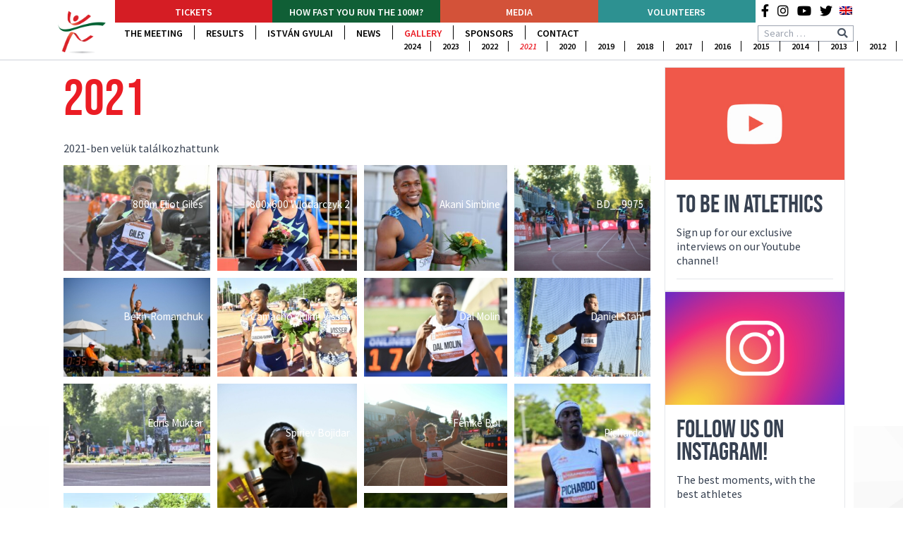

--- FILE ---
content_type: text/html
request_url: https://gyulaimemorial.hu/en/2021-4/
body_size: 13140
content:
<!doctype html>
<html lang="en-US" class="bg-white">
<head>
	<meta charset="UTF-8">
	<meta name="viewport" content="width=device-width, initial-scale=1">
	<link rel="profile" href="https://gmpg.org/xfn/11">
	
	<link href="https://gyulaimemorial.hu/wp-content/themes/gyulaimemorial/assets/css/fontawesome-all.min.css" rel="stylesheet">
	<style>
		@font-face {
		  	font-family: Bebas_Neue;
  			font-weight: 300;
			src: url("https://gyulaimemorial.hu/wp-content/themes/gyulaimemorial/assets/fonts/Bebas_Neue/bebasneue-regular-webfont.woff2") format("woff2");
		}
	</style>


	<title>2021 &#8211; Gyulai István Memorial</title><link rel="preload" as="style" href="https://fonts.googleapis.com/css?family=Source%20Sans%20Pro%3A300%2C300i%2C400%2C400i%2C600%2C600i%2C700%2C700i%2C900%2C900i&#038;display=swap" /><link rel="stylesheet" href="https://fonts.googleapis.com/css?family=Source%20Sans%20Pro%3A300%2C300i%2C400%2C400i%2C600%2C600i%2C700%2C700i%2C900%2C900i&#038;display=swap" media="print" onload="this.media='all'" /><noscript><link rel="stylesheet" href="https://fonts.googleapis.com/css?family=Source%20Sans%20Pro%3A300%2C300i%2C400%2C400i%2C600%2C600i%2C700%2C700i%2C900%2C900i&#038;display=swap" /></noscript>
<meta name='robots' content='max-image-preview:large' />
<link rel="alternate" hreflang="hu" href="https://gyulaimemorial.hu/2021-galeria/" />
<link rel="alternate" hreflang="en" href="https://gyulaimemorial.hu/en/2021-4/" />
<link rel='dns-prefetch' href='//static.addtoany.com' />
<link rel='dns-prefetch' href='//unpkg.com' />
<link href='https://fonts.gstatic.com' crossorigin rel='preconnect' />
<link rel="alternate" type="application/rss+xml" title="Gyulai István Memorial &raquo; Feed" href="https://gyulaimemorial.hu/en/feed/" />
<link rel="alternate" type="application/rss+xml" title="Gyulai István Memorial &raquo; Comments Feed" href="https://gyulaimemorial.hu/en/comments/feed/" />
<style>
img.wp-smiley,
img.emoji {
	display: inline !important;
	border: none !important;
	box-shadow: none !important;
	height: 1em !important;
	width: 1em !important;
	margin: 0 .07em !important;
	vertical-align: -0.1em !important;
	background: none !important;
	padding: 0 !important;
}
</style>
	<style type="text/css">
.hasCountdown{text-shadow:transparent 0 1px 1px;overflow:hidden;padding:5px}
.countdown_rtl{direction:rtl}
.countdown_holding span{background-color:#ccc}
.countdown_row{clear:both;width:100%;text-align:center}
.countdown_show1 .countdown_section{width:98%}
.countdown_show2 .countdown_section{width:48%}
.countdown_show3 .countdown_section{width:32.5%}
.countdown_show4 .countdown_section{width:24.5%}
.countdown_show5 .countdown_section{width:19.5%}
.countdown_show6 .countdown_section{width:16.25%}
.countdown_show7 .countdown_section{width:14%}
.countdown_section{display:block;float:left;font-size:75%;text-align:center;margin:3px 0}
.countdown_amount{font-size:200%}
.countdown_descr{display:block;width:100%}
a.countdown_infolink{display:block;border-radius:10px;width:14px;height:13px;float:right;font-size:9px;line-height:13px;font-weight:700;text-align:center;position:relative;top:-15px;border:1px solid}
#countdown-preview{padding:10px}
</style>
<link rel='stylesheet' id='wp-block-library-css'  href='https://gyulaimemorial.hu/wp-includes/css/dist/block-library/style.min.css?ver=5.7.14' media='all' />
<link rel='stylesheet' id='contact-form-7-css'  href='https://gyulaimemorial.hu/wp-content/plugins/contact-form-7/includes/css/styles.css?ver=5.3.2' media='all' />
<link rel='stylesheet' id='dh-anti-adblocker-css'  href='https://gyulaimemorial.hu/wp-content/plugins/dh-anti-adblocker/public/css/dh-anti-adblocker-public.css?ver=30' media='all' />
<link rel='stylesheet' id='confirm.min-css'  href='https://gyulaimemorial.hu/wp-content/plugins/dh-anti-adblocker/public/css/jquery-confirm.min.css?ver=30' media='all' />
<link rel='stylesheet' id='wpml-legacy-dropdown-click-0-css'  href='//gyulaimemorial.hu/wp-content/plugins/sitepress-multilingual-cms/templates/language-switchers/legacy-dropdown-click/style.css?ver=1' media='all' />
<link rel='stylesheet' id='wp-pagenavi-css'  href='https://gyulaimemorial.hu/wp-content/plugins/wp-pagenavi/pagenavi-css.css?ver=2.70' media='all' />
<link rel='stylesheet' id='gyulaimemorial-style-css'  href='https://gyulaimemorial.hu/wp-content/themes/gyulaimemorial/style.css?ver=2.0.2' media='all' />
<link rel='stylesheet' id='addtoany-css'  href='https://gyulaimemorial.hu/wp-content/plugins/add-to-any/addtoany.min.css?ver=1.16' media='all' />
<script id='addtoany-core-js-before'>
window.a2a_config=window.a2a_config||{};a2a_config.callbacks=[];a2a_config.overlays=[];a2a_config.templates={};
</script>
<script async src='https://static.addtoany.com/menu/page.js' id='addtoany-core-js'></script>
<script src='https://gyulaimemorial.hu/wp-includes/js/jquery/jquery.min.js?ver=3.5.1' id='jquery-core-js'></script>
<script src='https://gyulaimemorial.hu/wp-includes/js/jquery/jquery-migrate.min.js?ver=3.3.2' id='jquery-migrate-js'></script>
<script async src='https://gyulaimemorial.hu/wp-content/plugins/add-to-any/addtoany.min.js?ver=1.1' id='addtoany-jquery-js'></script>
<script src='https://gyulaimemorial.hu/wp-content/plugins/dh-anti-adblocker/public/js/dh-anti-adblocker-public.js?ver=30' id='dh-anti-adblocker-js'></script>
<script src='https://gyulaimemorial.hu/wp-content/plugins/dh-anti-adblocker/public/js/jquery-confirm.min.js?ver=30' id='confirm.min-js'></script>
<script src='https://gyulaimemorial.hu/wp-content/plugins/dh-anti-adblocker/public/js/prebid-ads.js?ver=30' id='dh-prebid-ads-js'></script>
<script src='//gyulaimemorial.hu/wp-content/plugins/sitepress-multilingual-cms/templates/language-switchers/legacy-dropdown-click/script.js?ver=1' id='wpml-legacy-dropdown-click-0-js'></script>
<script src='https://unpkg.com/axios/dist/axios.min.js?ver=5.7.14' id='axios-js'></script>
<link rel="https://api.w.org/" href="https://gyulaimemorial.hu/en/wp-json/" /><link rel="alternate" type="application/json" href="https://gyulaimemorial.hu/en/wp-json/wp/v2/pages/3120" /><link rel="EditURI" type="application/rsd+xml" title="RSD" href="https://gyulaimemorial.hu/xmlrpc.php?rsd" />
<link rel="wlwmanifest" type="application/wlwmanifest+xml" href="https://gyulaimemorial.hu/wp-includes/wlwmanifest.xml" /> 
<meta name="generator" content="WordPress 5.7.14" />
<link rel="canonical" href="https://gyulaimemorial.hu/en/2021-4/" />
<link rel='shortlink' href='https://gyulaimemorial.hu/en/?p=3120' />
<link rel="alternate" type="application/json+oembed" href="https://gyulaimemorial.hu/en/wp-json/oembed/1.0/embed?url=https%3A%2F%2Fgyulaimemorial.hu%2Fen%2F2021-4%2F" />
<link rel="alternate" type="text/xml+oembed" href="https://gyulaimemorial.hu/en/wp-json/oembed/1.0/embed?url=https%3A%2F%2Fgyulaimemorial.hu%2Fen%2F2021-4%2F&#038;format=xml" />
<meta name="generator" content="WPML ver:4.4.9 stt:1,23;" />

		<!-- GA Google Analytics @ https://m0n.co/ga -->
		<script async src="https://www.googletagmanager.com/gtag/js?id=UA-1737424-42"></script>
		<script>
			window.dataLayer = window.dataLayer || [];
			function gtag(){dataLayer.push(arguments);}
			gtag('js', new Date());
			gtag('config', 'UA-1737424-42');
		</script>

	<link rel="icon" href="https://gyulaimemorial.hu/wp-content/uploads/2021/02/cropped-gym-logo-sm-32x32.png" sizes="32x32" />
<link rel="icon" href="https://gyulaimemorial.hu/wp-content/uploads/2021/02/cropped-gym-logo-sm-192x192.png" sizes="192x192" />
<link rel="apple-touch-icon" href="https://gyulaimemorial.hu/wp-content/uploads/2021/02/cropped-gym-logo-sm-180x180.png" />
<meta name="msapplication-TileImage" content="https://gyulaimemorial.hu/wp-content/uploads/2021/02/cropped-gym-logo-sm-270x270.png" />
		<style id="wp-custom-css">
			p {
	font-size: 12pt;
}		</style>
		</head>

<body class="page-template-default page page-id-3120 wp-custom-logo">
		<div id="page">
		<header class="page-header border-b-2 border-gray-200 bg-white w-full fixed">
			<div class="navigation-container">
				<a href="https://gyulaimemorial.hu/en/" class="custom-logo-link" rel="home"><img width="104" height="104" src="https://gyulaimemorial.hu/wp-content/uploads/2021/03/cropped-gym-logo-sm.png" class="custom-logo" alt="Gyulai István Memorial" /></a>				<button type="button" id="hamburgerbtn" class="navbar-toggle">
					<i class="fa fa-bars"></i>
				</button>
				<div class="flex-1">
					<nav class="main-navigation">
						<div class="inner-container">
							<div class="top-bar"><ul id="normal-primary-menu" class="primary-menu"><li id="menu-item-4427" class="menu-item menu-item-type-custom menu-item-object-custom menu-item-4427"><a target="_blank" rel="noopener" href="https://www.eventim.hu/en/tickets/gyulai-istvan-memorial-budapest-nemzeti-atletikai-koezpont-1493140/performance.html">Tickets</a></li>
<li id="menu-item-274" class="menu-item menu-item-type-post_type menu-item-object-page menu-item-274"><a href="https://gyulaimemorial.hu/en/what-do-you-run-the-100m-in/">How fast YOU run the 100m?</a></li>
<li id="menu-item-275" class="menu-item menu-item-type-post_type menu-item-object-page menu-item-275"><a href="https://gyulaimemorial.hu/en/media-accreditation/">Media</a></li>
<li id="menu-item-276" class="menu-item menu-item-type-post_type menu-item-object-page menu-item-276"><a href="https://gyulaimemorial.hu/en/volunteers/">Volunteers</a></li>
</ul><div class="socplatlinks">
    <a href="https://www.facebook.com/gyulaimemorial" target="_blank"><i class="fab fa-facebook-f" aria-hidden="true"></i></a>
    <a href="https://www.instagram.com/gyulaimemorial/" target="_blank"><i class="fab fa-instagram" aria-hidden="true"></i></a>
    <a href="https://www.youtube.com/user/GyulaiMemorial" target="_blank"><i class="fab fa-youtube" aria-hidden="true"></i></a>
    <a href="https://twitter.com/gyulaimemorial" target="_blank"><i class="fab fa-twitter" aria-hidden="true"></i></a>
</div>

<div class="wpml-ls-statics-shortcode_actions wpml-ls wpml-ls-legacy-dropdown-click js-wpml-ls-legacy-dropdown-click">
	<ul>

		<li class="wpml-ls-slot-shortcode_actions wpml-ls-item wpml-ls-item-en wpml-ls-current-language wpml-ls-last-item wpml-ls-item-legacy-dropdown-click">

			<a href="#" class="js-wpml-ls-item-toggle wpml-ls-item-toggle"><img class="wpml-ls-flag" src="https://gyulaimemorial.hu/wp-content/plugins/sitepress-multilingual-cms/res/flags/en.png" alt="English"></a>

			<ul class="js-wpml-ls-sub-menu wpml-ls-sub-menu">
				
					<li class="wpml-ls-slot-shortcode_actions wpml-ls-item wpml-ls-item-hu wpml-ls-first-item">
						<a href="https://gyulaimemorial.hu/2021-galeria/" class="wpml-ls-link"><img class="wpml-ls-flag" src="https://gyulaimemorial.hu/wp-content/plugins/sitepress-multilingual-cms/res/flags/hu.png" alt="Hungarian"></a>
					</li>

							</ul>

		</li>

	</ul>
</div>
</div><div class="sub-bar"><ul id="normal-secondary-menu" class="secondary-menu"><li id="menu-item-277" class="menu-item menu-item-type-custom menu-item-object-custom menu-item-has-children menu-item-277"><a href="#">The Meeting</a>
<ul class="sub-menu">
	<li id="menu-item-278" class="menu-item menu-item-type-post_type menu-item-object-page menu-item-278"><a href="https://gyulaimemorial.hu/en/history/">History</a></li>
	<li id="menu-item-279" class="menu-item menu-item-type-post_type menu-item-object-page menu-item-279"><a href="https://gyulaimemorial.hu/en/dr-spiriev-bojidar-trophy/">DR. Spiriev Bojidar trophy</a></li>
	<li id="menu-item-280" class="menu-item menu-item-type-post_type menu-item-object-page menu-item-280"><a href="https://gyulaimemorial.hu/en/meeting-records/">Meeting Records</a></li>
	<li id="menu-item-281" class="menu-item menu-item-type-post_type menu-item-object-page menu-item-281"><a href="https://gyulaimemorial.hu/en/timetable/">Timetable</a></li>
	<li id="menu-item-282" class="menu-item menu-item-type-post_type menu-item-object-page menu-item-282"><a href="https://gyulaimemorial.hu/en/prize-money/">Prize Money</a></li>
	<li id="menu-item-283" class="menu-item menu-item-type-post_type menu-item-object-page menu-item-283"><a href="https://gyulaimemorial.hu/en/the-venue/">The venue</a></li>
	<li id="menu-item-5237" class="menu-item menu-item-type-post_type menu-item-object-page menu-item-5237"><a href="https://gyulaimemorial.hu/en/faq/">FAQ</a></li>
</ul>
</li>
<li id="menu-item-284" class="menu-item menu-item-type-custom menu-item-object-custom menu-item-has-children menu-item-284"><a href="#">Results</a>
<ul class="sub-menu">
	<li id="menu-item-5413" class="menu-item menu-item-type-post_type menu-item-object-page menu-item-5413"><a href="https://gyulaimemorial.hu/en/2025-2/">2025</a></li>
	<li id="menu-item-5053" class="menu-item menu-item-type-post_type menu-item-object-page menu-item-5053"><a href="https://gyulaimemorial.hu/en/2024-2/">2024</a></li>
	<li id="menu-item-4272" class="menu-item menu-item-type-post_type menu-item-object-page menu-item-4272"><a href="https://gyulaimemorial.hu/en/2023-2/">2023</a></li>
	<li id="menu-item-3918" class="menu-item menu-item-type-post_type menu-item-object-page menu-item-3918"><a href="https://gyulaimemorial.hu/en/2022-2/">2022</a></li>
	<li id="menu-item-3092" class="menu-item menu-item-type-post_type menu-item-object-page menu-item-3092"><a href="https://gyulaimemorial.hu/en/2021-3/">2021</a></li>
	<li id="menu-item-1816" class="menu-item menu-item-type-post_type menu-item-object-page menu-item-1816"><a href="https://gyulaimemorial.hu/en/2020-3/">2020</a></li>
	<li id="menu-item-933" class="menu-item menu-item-type-post_type menu-item-object-page menu-item-933"><a href="https://gyulaimemorial.hu/en/2019-2/">2019</a></li>
	<li id="menu-item-1391" class="menu-item menu-item-type-post_type menu-item-object-page menu-item-1391"><a href="https://gyulaimemorial.hu/en/2018-3/">2018</a></li>
	<li id="menu-item-1382" class="menu-item menu-item-type-post_type menu-item-object-page menu-item-1382"><a href="https://gyulaimemorial.hu/en/2017-3/">2017</a></li>
	<li id="menu-item-1374" class="menu-item menu-item-type-post_type menu-item-object-page menu-item-1374"><a href="https://gyulaimemorial.hu/en/2016-3/">2016</a></li>
	<li id="menu-item-1365" class="menu-item menu-item-type-post_type menu-item-object-page menu-item-1365"><a href="https://gyulaimemorial.hu/en/2015-2/">2015</a></li>
	<li id="menu-item-1825" class="menu-item menu-item-type-post_type menu-item-object-page menu-item-1825"><a href="https://gyulaimemorial.hu/en/2014-2/">2014</a></li>
	<li id="menu-item-1354" class="menu-item menu-item-type-post_type menu-item-object-page menu-item-1354"><a href="https://gyulaimemorial.hu/en/2013-2/">2013</a></li>
	<li id="menu-item-1342" class="menu-item menu-item-type-post_type menu-item-object-page menu-item-1342"><a href="https://gyulaimemorial.hu/en/2012-2/">2012</a></li>
	<li id="menu-item-1332" class="menu-item menu-item-type-post_type menu-item-object-page menu-item-1332"><a href="https://gyulaimemorial.hu/en/2011-2/">2011</a></li>
</ul>
</li>
<li id="menu-item-287" class="menu-item menu-item-type-post_type menu-item-object-page menu-item-287"><a href="https://gyulaimemorial.hu/en/istvan-gyulai/">István Gyulai</a></li>
<li id="menu-item-988" class="menu-item menu-item-type-taxonomy menu-item-object-category menu-item-988"><a href="https://gyulaimemorial.hu/en/./news/">News</a></li>
<li id="menu-item-288" class="menu-item menu-item-type-custom menu-item-object-custom current-menu-ancestor current-menu-parent menu-item-has-children menu-item-288"><a href="#">Gallery</a>
<ul class="sub-menu">
	<li id="menu-item-5081" class="menu-item menu-item-type-post_type menu-item-object-page menu-item-5081"><a href="https://gyulaimemorial.hu/en/2024-3/">2024</a></li>
	<li id="menu-item-4407" class="menu-item menu-item-type-post_type menu-item-object-page menu-item-4407"><a href="https://gyulaimemorial.hu/en/gallery-2023/">2023</a></li>
	<li id="menu-item-4294" class="menu-item menu-item-type-post_type menu-item-object-page menu-item-4294"><a href="https://gyulaimemorial.hu/en/gallery-2022/">2022</a></li>
	<li id="menu-item-3125" class="menu-item menu-item-type-post_type menu-item-object-page current-menu-item page_item page-item-3120 current_page_item menu-item-3125"><a href="https://gyulaimemorial.hu/en/2021-4/" aria-current="page">2021</a></li>
	<li id="menu-item-849" class="menu-item menu-item-type-post_type menu-item-object-page menu-item-849"><a href="https://gyulaimemorial.hu/en/2020-2/">2020</a></li>
	<li id="menu-item-1291" class="menu-item menu-item-type-post_type menu-item-object-page menu-item-1291"><a href="https://gyulaimemorial.hu/en/2019-3/">2019</a></li>
	<li id="menu-item-1282" class="menu-item menu-item-type-post_type menu-item-object-page menu-item-1282"><a href="https://gyulaimemorial.hu/en/2018-2/">2018</a></li>
	<li id="menu-item-1284" class="menu-item menu-item-type-post_type menu-item-object-page menu-item-1284"><a href="https://gyulaimemorial.hu/en/2017-2/">2017</a></li>
	<li id="menu-item-1303" class="menu-item menu-item-type-post_type menu-item-object-page menu-item-1303"><a href="https://gyulaimemorial.hu/en/2016-2/">2016</a></li>
	<li id="menu-item-1500" class="menu-item menu-item-type-post_type menu-item-object-page menu-item-1500"><a href="https://gyulaimemorial.hu/en/2015-3/">2015</a></li>
	<li id="menu-item-1551" class="menu-item menu-item-type-post_type menu-item-object-page menu-item-1551"><a href="https://gyulaimemorial.hu/en/2114-2/">2014</a></li>
	<li id="menu-item-1606" class="menu-item menu-item-type-post_type menu-item-object-page menu-item-1606"><a href="https://gyulaimemorial.hu/en/2013-3/">2013</a></li>
	<li id="menu-item-1653" class="menu-item menu-item-type-post_type menu-item-object-page menu-item-1653"><a href="https://gyulaimemorial.hu/en/2012-3/">2012</a></li>
	<li id="menu-item-1706" class="menu-item menu-item-type-post_type menu-item-object-page menu-item-1706"><a href="https://gyulaimemorial.hu/en/2011-3/">2011</a></li>
</ul>
</li>
<li id="menu-item-289" class="menu-item menu-item-type-post_type menu-item-object-page menu-item-289"><a href="https://gyulaimemorial.hu/en/sponsors/">Sponsors</a></li>
<li id="menu-item-290" class="menu-item menu-item-type-post_type menu-item-object-page menu-item-290"><a href="https://gyulaimemorial.hu/en/contact/">Contact</a></li>
</ul><form role="search" method="get" class="search-form" action="https://gyulaimemorial.hu/en/">
    <input type="search" class="search-field" maxlength="20" placeholder="Search &hellip;" value="" name="s">
    <button type="submit" class="search-submit"><i class="fa fa-search"></i></button>
</form>
</div>						</div>
					</nav>

					<nav class="mobile-navigation">
						<div class="inner-container">
							<ul id="mobile-primary-menu" class="primary-menu"><li class="menu-item menu-item-type-custom menu-item-object-custom menu-item-4427"><a target="_blank" rel="noopener" href="https://www.eventim.hu/en/tickets/gyulai-istvan-memorial-budapest-nemzeti-atletikai-koezpont-1493140/performance.html">Tickets</a></li>
<li class="menu-item menu-item-type-post_type menu-item-object-page menu-item-274"><a href="https://gyulaimemorial.hu/en/what-do-you-run-the-100m-in/">How fast YOU run the 100m?</a></li>
<li class="menu-item menu-item-type-post_type menu-item-object-page menu-item-275"><a href="https://gyulaimemorial.hu/en/media-accreditation/">Media</a></li>
<li class="menu-item menu-item-type-post_type menu-item-object-page menu-item-276"><a href="https://gyulaimemorial.hu/en/volunteers/">Volunteers</a></li>
</ul><ul id="mobile-secondary-menu" class="secondary-menu"><li class="menu-item menu-item-type-custom menu-item-object-custom menu-item-has-children menu-item-277"><a href="#">The Meeting</a>
<ul class="sub-menu">
	<li class="menu-item menu-item-type-post_type menu-item-object-page menu-item-278"><a href="https://gyulaimemorial.hu/en/history/">History</a></li>
	<li class="menu-item menu-item-type-post_type menu-item-object-page menu-item-279"><a href="https://gyulaimemorial.hu/en/dr-spiriev-bojidar-trophy/">DR. Spiriev Bojidar trophy</a></li>
	<li class="menu-item menu-item-type-post_type menu-item-object-page menu-item-280"><a href="https://gyulaimemorial.hu/en/meeting-records/">Meeting Records</a></li>
	<li class="menu-item menu-item-type-post_type menu-item-object-page menu-item-281"><a href="https://gyulaimemorial.hu/en/timetable/">Timetable</a></li>
	<li class="menu-item menu-item-type-post_type menu-item-object-page menu-item-282"><a href="https://gyulaimemorial.hu/en/prize-money/">Prize Money</a></li>
	<li class="menu-item menu-item-type-post_type menu-item-object-page menu-item-283"><a href="https://gyulaimemorial.hu/en/the-venue/">The venue</a></li>
	<li class="menu-item menu-item-type-post_type menu-item-object-page menu-item-5237"><a href="https://gyulaimemorial.hu/en/faq/">FAQ</a></li>
</ul>
</li>
<li class="menu-item menu-item-type-custom menu-item-object-custom menu-item-has-children menu-item-284"><a href="#">Results</a>
<ul class="sub-menu">
	<li class="menu-item menu-item-type-post_type menu-item-object-page menu-item-5413"><a href="https://gyulaimemorial.hu/en/2025-2/">2025</a></li>
	<li class="menu-item menu-item-type-post_type menu-item-object-page menu-item-5053"><a href="https://gyulaimemorial.hu/en/2024-2/">2024</a></li>
	<li class="menu-item menu-item-type-post_type menu-item-object-page menu-item-4272"><a href="https://gyulaimemorial.hu/en/2023-2/">2023</a></li>
	<li class="menu-item menu-item-type-post_type menu-item-object-page menu-item-3918"><a href="https://gyulaimemorial.hu/en/2022-2/">2022</a></li>
	<li class="menu-item menu-item-type-post_type menu-item-object-page menu-item-3092"><a href="https://gyulaimemorial.hu/en/2021-3/">2021</a></li>
	<li class="menu-item menu-item-type-post_type menu-item-object-page menu-item-1816"><a href="https://gyulaimemorial.hu/en/2020-3/">2020</a></li>
	<li class="menu-item menu-item-type-post_type menu-item-object-page menu-item-933"><a href="https://gyulaimemorial.hu/en/2019-2/">2019</a></li>
	<li class="menu-item menu-item-type-post_type menu-item-object-page menu-item-1391"><a href="https://gyulaimemorial.hu/en/2018-3/">2018</a></li>
	<li class="menu-item menu-item-type-post_type menu-item-object-page menu-item-1382"><a href="https://gyulaimemorial.hu/en/2017-3/">2017</a></li>
	<li class="menu-item menu-item-type-post_type menu-item-object-page menu-item-1374"><a href="https://gyulaimemorial.hu/en/2016-3/">2016</a></li>
	<li class="menu-item menu-item-type-post_type menu-item-object-page menu-item-1365"><a href="https://gyulaimemorial.hu/en/2015-2/">2015</a></li>
	<li class="menu-item menu-item-type-post_type menu-item-object-page menu-item-1825"><a href="https://gyulaimemorial.hu/en/2014-2/">2014</a></li>
	<li class="menu-item menu-item-type-post_type menu-item-object-page menu-item-1354"><a href="https://gyulaimemorial.hu/en/2013-2/">2013</a></li>
	<li class="menu-item menu-item-type-post_type menu-item-object-page menu-item-1342"><a href="https://gyulaimemorial.hu/en/2012-2/">2012</a></li>
	<li class="menu-item menu-item-type-post_type menu-item-object-page menu-item-1332"><a href="https://gyulaimemorial.hu/en/2011-2/">2011</a></li>
</ul>
</li>
<li class="menu-item menu-item-type-post_type menu-item-object-page menu-item-287"><a href="https://gyulaimemorial.hu/en/istvan-gyulai/">István Gyulai</a></li>
<li class="menu-item menu-item-type-taxonomy menu-item-object-category menu-item-988"><a href="https://gyulaimemorial.hu/en/./news/">News</a></li>
<li class="menu-item menu-item-type-custom menu-item-object-custom current-menu-ancestor current-menu-parent menu-item-has-children menu-item-288"><a href="#">Gallery</a>
<ul class="sub-menu">
	<li class="menu-item menu-item-type-post_type menu-item-object-page menu-item-5081"><a href="https://gyulaimemorial.hu/en/2024-3/">2024</a></li>
	<li class="menu-item menu-item-type-post_type menu-item-object-page menu-item-4407"><a href="https://gyulaimemorial.hu/en/gallery-2023/">2023</a></li>
	<li class="menu-item menu-item-type-post_type menu-item-object-page menu-item-4294"><a href="https://gyulaimemorial.hu/en/gallery-2022/">2022</a></li>
	<li class="menu-item menu-item-type-post_type menu-item-object-page current-menu-item page_item page-item-3120 current_page_item menu-item-3125"><a href="https://gyulaimemorial.hu/en/2021-4/" aria-current="page">2021</a></li>
	<li class="menu-item menu-item-type-post_type menu-item-object-page menu-item-849"><a href="https://gyulaimemorial.hu/en/2020-2/">2020</a></li>
	<li class="menu-item menu-item-type-post_type menu-item-object-page menu-item-1291"><a href="https://gyulaimemorial.hu/en/2019-3/">2019</a></li>
	<li class="menu-item menu-item-type-post_type menu-item-object-page menu-item-1282"><a href="https://gyulaimemorial.hu/en/2018-2/">2018</a></li>
	<li class="menu-item menu-item-type-post_type menu-item-object-page menu-item-1284"><a href="https://gyulaimemorial.hu/en/2017-2/">2017</a></li>
	<li class="menu-item menu-item-type-post_type menu-item-object-page menu-item-1303"><a href="https://gyulaimemorial.hu/en/2016-2/">2016</a></li>
	<li class="menu-item menu-item-type-post_type menu-item-object-page menu-item-1500"><a href="https://gyulaimemorial.hu/en/2015-3/">2015</a></li>
	<li class="menu-item menu-item-type-post_type menu-item-object-page menu-item-1551"><a href="https://gyulaimemorial.hu/en/2114-2/">2014</a></li>
	<li class="menu-item menu-item-type-post_type menu-item-object-page menu-item-1606"><a href="https://gyulaimemorial.hu/en/2013-3/">2013</a></li>
	<li class="menu-item menu-item-type-post_type menu-item-object-page menu-item-1653"><a href="https://gyulaimemorial.hu/en/2012-3/">2012</a></li>
	<li class="menu-item menu-item-type-post_type menu-item-object-page menu-item-1706"><a href="https://gyulaimemorial.hu/en/2011-3/">2011</a></li>
</ul>
</li>
<li class="menu-item menu-item-type-post_type menu-item-object-page menu-item-289"><a href="https://gyulaimemorial.hu/en/sponsors/">Sponsors</a></li>
<li class="menu-item menu-item-type-post_type menu-item-object-page menu-item-290"><a href="https://gyulaimemorial.hu/en/contact/">Contact</a></li>
</ul><div class="socplatlinks">
    <a href="https://www.facebook.com/gyulaimemorial" target="_blank"><i class="fab fa-facebook-f" aria-hidden="true"></i></a>
    <a href="https://www.instagram.com/gyulaimemorial/" target="_blank"><i class="fab fa-instagram" aria-hidden="true"></i></a>
    <a href="https://www.youtube.com/user/GyulaiMemorial" target="_blank"><i class="fab fa-youtube" aria-hidden="true"></i></a>
    <a href="https://twitter.com/gyulaimemorial" target="_blank"><i class="fab fa-twitter" aria-hidden="true"></i></a>
</div>
<div class="language_selector_flags"><a class="wpml-ls-item" href="https://gyulaimemorial.hu/2021-galeria/"><img src="https://gyulaimemorial.hu/wp-content/plugins/sitepress-multilingual-cms/res/flags/hu.png" height="12" alt="hu" width="18" /></a><img src="https://gyulaimemorial.hu/wp-content/plugins/sitepress-multilingual-cms/res/flags/en.png" height="12" alt="en" width="18" /></div>						</div>
					</nav>
				</div>

			</div>
		</header><!-- #masthead -->

	<div class="sidebar-layout">
		<div class="sidebar-layout-container">
			<main class="page-contents">
				
<article id="post-3120" class="post-3120 page type-page status-publish hentry">
	<header class="entry-header">
		<h1 class="entry-title">2021</h1>	</header><!-- .entry-header -->

	
	<div class="entry-content">
		<style>#jtg-2956 .modula-item .jtg-social a, .lightbox-socials.jtg-social a{ color: #ffffff }#jtg-2956 .modula-item .jtg-social svg, .lightbox-socials.jtg-social svg { height: 16px; width: 16px }#jtg-2956 .modula-item .jtg-social a:not(:last-child), .lightbox-socials.jtg-social a:not(:last-child) { margin-right: 10px }#jtg-2956 .modula-item .figc {color:#ffffff;}#jtg-2956 .modula-item .modula-item-content { transform: scale(1) }#jtg-2956 { width:100%;}#jtg-2956 .modula-items{height:1200px;}@media screen and (max-width: 992px) {#jtg-2956 .modula-items{height:1200px;}}@media screen and (max-width: 768px) {#jtg-2956 .modula-items{height:1200px;}}#jtg-2956 .modula-items .figc p.description { font-size:14px; }#jtg-2956 .modula-items .figc p.description { color:#ffffff;}#jtg-2956.modula-gallery .modula-item > a, #jtg-2956.modula-gallery .modula-item, #jtg-2956.modula-gallery .modula-item-content > a:not(.modula-no-follow) { cursor:zoom-in; } #jtg-2956.modula-gallery .modula-item-content .modula-no-follow { cursor: default; } #jtg-2956 .modula-item .modula-item-overlay, #jtg-2956 .modula-item.effect-layla, #jtg-2956  .modula-item.effect-ruby,#jtg-2956 .modula-item.effect-bubba,#jtg-2956 .modula-item.effect-sarah,#jtg-2956 .modula-item.effect-milo,#jtg-2956 .modula-item.effect-julia,#jtg-2956 .modula-item.effect-hera,#jtg-2956 .modula-item.effect-winston,#jtg-2956 .modula-item.effect-selena,#jtg-2956 .modula-item.effect-terry,#jtg-2956 .modula-item.effect-phoebe,#jtg-2956 .modula-item.effect-apollo,#jtg-2956 .modula-item.effect-steve,#jtg-2956 .modula-item.effect-ming{ background-color:#ffffff; }#jtg-2956  .modula-item.effect-oscar { background: -webkit-linear-gradient(45deg,#ffffff 0,#9b4a1b 40%,#ffffff 100%);background: linear-gradient(45deg,#ffffff 0,#9b4a1b 40%,#ffffff 100%);}#jtg-2956  .modula-item.effect-roxy {background: -webkit-linear-gradient(45deg,#ffffff 0,#05abe0 100%);background: linear-gradient(45deg,#ffffff 0,#05abe0 100%);}#jtg-2956 .modula-item.effect-dexter {background: -webkit-linear-gradient(top,#ffffff 0,rgba(104,60,19,1) 100%); background: linear-gradient(to bottom,#ffffff 0,rgba(104,60,19,1) 100%);}#jtg-2956  .modula-item.effect-jazz {background: -webkit-linear-gradient(-45deg,#ffffff 0,#f33f58 100%);background: linear-gradient(-45deg,#ffffff 0,#f33f58 100%);}#jtg-2956 .modula-item.effect-lexi {background: -webkit-linear-gradient(-45deg,#ffffff 0,#fff 100%);background: linear-gradient(-45deg,#ffffff 0,#fff 100%);}#jtg-2956 .modula-item.effect-duke {background: -webkit-linear-gradient(-45deg,#ffffff 0,#cc6055 100%);background: linear-gradient(-45deg,#ffffff 0,#cc6055 100%);}#jtg-2956 .modula-item:hover img { opacity: 0.5; }#jtg-2956 .jtg-title {font-weight:400; }#jtg-2956 p.description {font-weight:normal; }#jtg-2956:not(.modula-loaded-scale)  .modula-item .modula-item-content { transform: scale(1) translate(0px,0px) rotate(0deg); }@keyframes modulaScaling { 0% {transform: scale(1) translate(0px,p0x) rotate(0deg);} 50%{transform: scale(1) translate(0px,0px) rotate(0deg);}100%{transform: scale(1) translate(0px,p0x) rotate(0deg);}}#jtg-2956.modula-gallery .modula-item.effect-terry .jtg-social a:not(:last-child){margin-bottom:10px;}.modula-fancybox-container.modula-lightbox-jtg-2956 .modula-fancybox-caption .modula-fancybox-caption__body, .modula-fancybox-container.modula-lightbox-jtg-2956 .modula-fancybox-caption .modula-fancybox-caption__body p {text-align:left}#jtg-2956 .modula-video-icon {  position: absolute; width: 30px;top: 50%;left: 50%;transform: translate(-50%,-50%); }#jtg-2956 .modula-video-icon { z-index:10; }#jtg-2956  .modula-video-icon { width : 30px!important }#jtg-2956 .modula-video-icon > svg{ max-width : 400%!important }@media screen and (max-width:480px){#jtg-2956 .modula-item .figc .jtg-title {  font-size: 12px; }#jtg-2956 .modula-items .figc p.description { color:#ffffff;font-size:10px; }}</style>
<!-- Gallery Container -->
<div  id="jtg-2956" class="modula modula-gallery modula-creative-gallery" data-config="{&quot;height&quot;:1200,&quot;tabletHeight&quot;:1200,&quot;mobileHeight&quot;:1200,&quot;desktopHeight&quot;:1200,&quot;enableTwitter&quot;:false,&quot;enableWhatsapp&quot;:false,&quot;enableFacebook&quot;:false,&quot;enablePinterest&quot;:false,&quot;enableLinkedin&quot;:false,&quot;enableEmail&quot;:false,&quot;randomFactor&quot;:0,&quot;type&quot;:&quot;creative-gallery&quot;,&quot;columns&quot;:12,&quot;gutter&quot;:10,&quot;mobileGutter&quot;:10,&quot;tabletGutter&quot;:10,&quot;desktopGutter&quot;:10,&quot;enableResponsive&quot;:&quot;1&quot;,&quot;tabletColumns&quot;:&quot;2&quot;,&quot;mobileColumns&quot;:&quot;1&quot;,&quot;lazyLoad&quot;:&quot;0&quot;,&quot;lightboxOpts&quot;:{&quot;loop&quot;:false,&quot;arrows&quot;:true,&quot;toolbar&quot;:true,&quot;keyboard&quot;:false,&quot;wheel&quot;:false,&quot;buttons&quot;:[&quot;close&quot;],&quot;hash&quot;:false,&quot;lang&quot;:&quot;en&quot;,&quot;touch&quot;:false,&quot;protect&quot;:false,&quot;i18n&quot;:{&quot;en&quot;:{&quot;CLOSE&quot;:&quot;Close&quot;,&quot;NEXT&quot;:&quot;Next&quot;,&quot;PREV&quot;:&quot;Previous&quot;,&quot;Error&quot;:&quot;The requested content cannot be loaded. Please try again later.&quot;,&quot;PLAY_START&quot;:&quot;Start slideshow&quot;,&quot;PLAY_STOP&quot;:&quot;Pause slideshow&quot;,&quot;FULL_SCREEN&quot;:&quot;Full screen&quot;,&quot;THUMBS&quot;:&quot;Thumbnails&quot;,&quot;DOWNLOAD&quot;:&quot;Download&quot;,&quot;SHARE&quot;:&quot;Share&quot;,&quot;ZOOM&quot;:&quot;Zoom&quot;}},&quot;clickSlide&quot;:false,&quot;clickOutside&quot;:false,&quot;dblclickContent&quot;:false,&quot;dblclickSlide&quot;:false,&quot;dblclickOutside&quot;:false,&quot;clickContent&quot;:false,&quot;baseTpl&quot;:&quot;&lt;div class=\&quot;modula-fancybox-container modula-lightbox-jtg-2956\&quot; role=\&quot;dialog\&quot; tabindex=\&quot;-1\&quot;&gt;&lt;div class=\&quot;modula-fancybox-bg\&quot;&gt;&lt;\/div&gt;&lt;div class=\&quot;modula-fancybox-inner\&quot;&gt;&lt;div class=\&quot;modula-fancybox-infobar\&quot;&gt;&lt;span data-fancybox-index&gt;&lt;\/span&gt;&nbsp;\/&nbsp;&lt;span data-fancybox-count&gt;&lt;\/span&gt;&lt;\/div&gt;&lt;div class=\&quot;modula-fancybox-toolbar\&quot;&gt;{{buttons}}&lt;\/div&gt;&lt;div class=\&quot;modula-fancybox-navigation\&quot;&gt;{{arrows}}&lt;\/div&gt;&lt;div class=\&quot;modula-fancybox-stage\&quot;&gt;&lt;\/div&gt;&lt;div class=\&quot;modula-fancybox-caption\&quot;&gt;&lt;div class=\&quot;modula-fancybox-caption__body\&quot;&gt;&lt;\/div&gt;&lt;\/div&gt;&lt;\/div&gt;&lt;\/div&gt;&quot;,&quot;infobar&quot;:true,&quot;animationEffect&quot;:false,&quot;animationDuration&quot;:366,&quot;transitionEffect&quot;:false,&quot;transitionDuration&quot;:366,&quot;thumbs&quot;:{&quot;autoStart&quot;:false,&quot;axis&quot;:&quot;y&quot;},&quot;youtube&quot;:{&quot;autoplay&quot;:0},&quot;video&quot;:{&quot;autoStart&quot;:false},&quot;vimeo&quot;:{&quot;autoplay&quot;:0},&quot;options&quot;:{&quot;protect&quot;:false}},&quot;inView&quot;:false,&quot;email_subject&quot;:&quot;Check out this awesome image !!&quot;,&quot;email_message&quot;:&quot;Here is the link to the image : %%image_link%% and this is the link to the gallery : %%gallery_link%%&quot;,&quot;lightbox&quot;:&quot;fancybox&quot;,&quot;filterClick&quot;:&quot;0&quot;,&quot;dropdownFilters&quot;:&quot;0&quot;,&quot;defaultActiveFilter&quot;:&quot;all&quot;,&quot;initLightbox&quot;:&quot;modula_pro_init_lightbox&quot;,&quot;haveFilters&quot;:0}">

	 <p class='modula-gallery-title'> 2021-ben velük találkozhattunk </p> 
	<!-- Items Container -->
	<div  class="modula-items">
		<div class="modula-item effect-pufrobo jtg-filter-all jtg-filter-" >
	<div class="modula-item-overlay"></div>

	<div class="modula-item-content">

				
					<a data-image-id="2957" href="https://gyulaimemorial.hu/wp-content/uploads/2021/07/800m-Eliot-Giles-e1629793938426.jpg" rel="jtg-2956" data-caption="&lt;p&gt;9&lt;/p&gt;" aria-label="Open image in lightbox" title="Open image in lightbox" data-thumb="https://gyulaimemorial.hu/wp-content/uploads/2021/07/800m-Eliot-Giles-e1629793938426-150x150.jpg" class="tile-inner modula-item-link"></a>
		
		<img class="pic wp-image-2957"  data-valign="middle" data-halign="center" alt="" data-full="https://gyulaimemorial.hu/wp-content/uploads/2021/07/800m-Eliot-Giles.jpg" title="800m Eliot Giles" width="300" height="225" src="https://gyulaimemorial.hu/wp-content/uploads/2021/07/800m-Eliot-Giles-e1629793938426-300x225.jpg" data-src="https://gyulaimemorial.hu/wp-content/uploads/2021/07/800m-Eliot-Giles-e1629793938426-300x225.jpg" data-caption="9"srcset="https://gyulaimemorial.hu/wp-content/uploads/2021/07/800m-Eliot-Giles-e1629793938426-300x225.jpg 300w, https://gyulaimemorial.hu/wp-content/uploads/2021/07/800m-Eliot-Giles-e1629793938426-1024x767.jpg 1024w, https://gyulaimemorial.hu/wp-content/uploads/2021/07/800m-Eliot-Giles-e1629793938426-768x575.jpg 768w, https://gyulaimemorial.hu/wp-content/uploads/2021/07/800m-Eliot-Giles-e1629793938426-1536x1151.jpg 1536w, https://gyulaimemorial.hu/wp-content/uploads/2021/07/800m-Eliot-Giles-e1629793938426-200x150.jpg 200w, https://gyulaimemorial.hu/wp-content/uploads/2021/07/800m-Eliot-Giles-e1629793938426.jpg 1869w" sizes="(max-width: 300px) 100vw, 300px"" />
		<div class="figc">
			<div class="figc-inner">
									<div class='jtg-title'>800m Eliot Giles</div>
													<p class="description">9</p>
											</div>
		</div>

	</div>

</div><div class="modula-item effect-pufrobo jtg-filter-all jtg-filter-" >
	<div class="modula-item-overlay"></div>

	<div class="modula-item-content">

				
					<a data-image-id="2959" href="https://gyulaimemorial.hu/wp-content/uploads/2021/07/800x600-Wlodarczyk-2-1.jpg" rel="jtg-2956" data-caption="&lt;p&gt;&lt;/p&gt;" aria-label="Open image in lightbox" title="Open image in lightbox" data-thumb="https://gyulaimemorial.hu/wp-content/uploads/2021/07/800x600-Wlodarczyk-2-1-150x150.jpg" class="tile-inner modula-item-link"></a>
		
		<img class="pic wp-image-2959"  data-valign="middle" data-halign="center" alt="" data-full="https://gyulaimemorial.hu/wp-content/uploads/2021/07/800x600-Wlodarczyk-2-1.jpg" title="800x600 Wlodarczyk 2" width="300" height="225" src="https://gyulaimemorial.hu/wp-content/uploads/2021/07/800x600-Wlodarczyk-2-1-300x225.jpg" data-src="https://gyulaimemorial.hu/wp-content/uploads/2021/07/800x600-Wlodarczyk-2-1-300x225.jpg" data-caption=""srcset="https://gyulaimemorial.hu/wp-content/uploads/2021/07/800x600-Wlodarczyk-2-1-300x225.jpg 300w, https://gyulaimemorial.hu/wp-content/uploads/2021/07/800x600-Wlodarczyk-2-1-768x576.jpg 768w, https://gyulaimemorial.hu/wp-content/uploads/2021/07/800x600-Wlodarczyk-2-1-200x150.jpg 200w, https://gyulaimemorial.hu/wp-content/uploads/2021/07/800x600-Wlodarczyk-2-1.jpg 800w" sizes="(max-width: 300px) 100vw, 300px"" />
		<div class="figc no-description">
			<div class="figc-inner">
									<div class='jtg-title'>800x600 Wlodarczyk 2</div>
															</div>
		</div>

	</div>

</div><div class="modula-item effect-pufrobo jtg-filter-all jtg-filter-" >
	<div class="modula-item-overlay"></div>

	<div class="modula-item-content">

				
					<a data-image-id="2961" href="https://gyulaimemorial.hu/wp-content/uploads/2021/07/Akani-Simbine-scaled-e1629789597535.jpg" rel="jtg-2956" data-caption="&lt;p&gt;&lt;/p&gt;" aria-label="Open image in lightbox" title="Open image in lightbox" data-thumb="https://gyulaimemorial.hu/wp-content/uploads/2021/07/Akani-Simbine-scaled-e1629789597535-150x150.jpg" class="tile-inner modula-item-link"></a>
		
		<img class="pic wp-image-2961"  data-valign="middle" data-halign="center" alt="" data-full="https://gyulaimemorial.hu/wp-content/uploads/2021/07/Akani-Simbine.jpg" title="Akani Simbine" width="300" height="225" src="https://gyulaimemorial.hu/wp-content/uploads/2021/07/Akani-Simbine-scaled-e1629789597535-300x225.jpg" data-src="https://gyulaimemorial.hu/wp-content/uploads/2021/07/Akani-Simbine-scaled-e1629789597535-300x225.jpg" data-caption=""srcset="https://gyulaimemorial.hu/wp-content/uploads/2021/07/Akani-Simbine-scaled-e1629789597535-300x225.jpg 300w, https://gyulaimemorial.hu/wp-content/uploads/2021/07/Akani-Simbine-scaled-e1629789597535-1024x768.jpg 1024w, https://gyulaimemorial.hu/wp-content/uploads/2021/07/Akani-Simbine-scaled-e1629789597535-768x576.jpg 768w, https://gyulaimemorial.hu/wp-content/uploads/2021/07/Akani-Simbine-scaled-e1629789597535-1536x1152.jpg 1536w, https://gyulaimemorial.hu/wp-content/uploads/2021/07/Akani-Simbine-scaled-e1629789597535-200x150.jpg 200w, https://gyulaimemorial.hu/wp-content/uploads/2021/07/Akani-Simbine-scaled-e1629789597535.jpg 1707w" sizes="(max-width: 300px) 100vw, 300px"" />
		<div class="figc no-description">
			<div class="figc-inner">
									<div class='jtg-title'>Akani Simbine</div>
															</div>
		</div>

	</div>

</div><div class="modula-item effect-pufrobo jtg-filter-all jtg-filter-" >
	<div class="modula-item-overlay"></div>

	<div class="modula-item-content">

				
					<a data-image-id="2963" href="https://gyulaimemorial.hu/wp-content/uploads/2021/07/BD__9975-scaled.jpg" rel="jtg-2956" data-caption="&lt;p&gt;&lt;/p&gt;" aria-label="Open image in lightbox" title="Open image in lightbox" data-thumb="https://gyulaimemorial.hu/wp-content/uploads/2021/07/BD__9975-150x150.jpg" class="tile-inner modula-item-link"></a>
		
		<img class="pic wp-image-2963"  data-valign="middle" data-halign="center" alt="" data-full="https://gyulaimemorial.hu/wp-content/uploads/2021/07/BD__9975.jpg" title="BD__9975" width="300" height="200" src="https://gyulaimemorial.hu/wp-content/uploads/2021/07/BD__9975-300x200.jpg" data-src="https://gyulaimemorial.hu/wp-content/uploads/2021/07/BD__9975-300x200.jpg" data-caption=""srcset="https://gyulaimemorial.hu/wp-content/uploads/2021/07/BD__9975-scaled-300x200.jpg 300w, https://gyulaimemorial.hu/wp-content/uploads/2021/07/BD__9975-1024x683.jpg 1024w, https://gyulaimemorial.hu/wp-content/uploads/2021/07/BD__9975-768x512.jpg 768w, https://gyulaimemorial.hu/wp-content/uploads/2021/07/BD__9975-1536x1024.jpg 1536w, https://gyulaimemorial.hu/wp-content/uploads/2021/07/BD__9975-2048x1365.jpg 2048w, https://gyulaimemorial.hu/wp-content/uploads/2021/07/BD__9975-200x133.jpg 200w" sizes="(max-width: 300px) 100vw, 300px"" />
		<div class="figc no-description">
			<div class="figc-inner">
									<div class='jtg-title'>BD__9975</div>
															</div>
		</div>

	</div>

</div><div class="modula-item effect-pufrobo jtg-filter-all jtg-filter-" >
	<div class="modula-item-overlay"></div>

	<div class="modula-item-content">

				
					<a data-image-id="2965" href="https://gyulaimemorial.hu/wp-content/uploads/2021/07/Bekh-Romanchuk-scaled.jpg" rel="jtg-2956" data-caption="&lt;p&gt;&lt;/p&gt;" aria-label="Open image in lightbox" title="Open image in lightbox" data-thumb="https://gyulaimemorial.hu/wp-content/uploads/2021/07/Bekh-Romanchuk-150x150.jpg" class="tile-inner modula-item-link"></a>
		
		<img class="pic wp-image-2965"  data-valign="middle" data-halign="center" alt="" data-full="https://gyulaimemorial.hu/wp-content/uploads/2021/07/Bekh-Romanchuk.jpg" title="Bekh-Romanchuk" width="300" height="200" src="https://gyulaimemorial.hu/wp-content/uploads/2021/07/Bekh-Romanchuk-300x200.jpg" data-src="https://gyulaimemorial.hu/wp-content/uploads/2021/07/Bekh-Romanchuk-300x200.jpg" data-caption=""srcset="https://gyulaimemorial.hu/wp-content/uploads/2021/07/Bekh-Romanchuk-scaled-300x200.jpg 300w, https://gyulaimemorial.hu/wp-content/uploads/2021/07/Bekh-Romanchuk-1024x683.jpg 1024w, https://gyulaimemorial.hu/wp-content/uploads/2021/07/Bekh-Romanchuk-768x512.jpg 768w, https://gyulaimemorial.hu/wp-content/uploads/2021/07/Bekh-Romanchuk-1536x1024.jpg 1536w, https://gyulaimemorial.hu/wp-content/uploads/2021/07/Bekh-Romanchuk-2048x1365.jpg 2048w, https://gyulaimemorial.hu/wp-content/uploads/2021/07/Bekh-Romanchuk-200x133.jpg 200w" sizes="(max-width: 300px) 100vw, 300px"" />
		<div class="figc no-description">
			<div class="figc-inner">
									<div class='jtg-title'>Bekh-Romanchuk</div>
															</div>
		</div>

	</div>

</div><div class="modula-item effect-pufrobo jtg-filter-all jtg-filter-" >
	<div class="modula-item-overlay"></div>

	<div class="modula-item-content">

				
					<a data-image-id="2967" href="https://gyulaimemorial.hu/wp-content/uploads/2021/07/Camacho-Quinn-Visser.jpg" rel="jtg-2956" data-caption="&lt;p&gt;9&lt;/p&gt;" aria-label="Open image in lightbox" title="Open image in lightbox" data-thumb="https://gyulaimemorial.hu/wp-content/uploads/2021/07/Camacho-Quinn-Visser-150x150.jpg" class="tile-inner modula-item-link"></a>
		
		<img class="pic wp-image-2967"  data-valign="middle" data-halign="center" alt="" data-full="https://gyulaimemorial.hu/wp-content/uploads/2021/07/Camacho-Quinn-Visser.jpg" title="Camacho Quinn Visser" width="300" height="200" src="https://gyulaimemorial.hu/wp-content/uploads/2021/07/Camacho-Quinn-Visser-300x200.jpg" data-src="https://gyulaimemorial.hu/wp-content/uploads/2021/07/Camacho-Quinn-Visser-300x200.jpg" data-caption="9"srcset="https://gyulaimemorial.hu/wp-content/uploads/2021/07/Camacho-Quinn-Visser-300x200.jpg 300w, https://gyulaimemorial.hu/wp-content/uploads/2021/07/Camacho-Quinn-Visser-1024x683.jpg 1024w, https://gyulaimemorial.hu/wp-content/uploads/2021/07/Camacho-Quinn-Visser-768x512.jpg 768w, https://gyulaimemorial.hu/wp-content/uploads/2021/07/Camacho-Quinn-Visser-1536x1024.jpg 1536w, https://gyulaimemorial.hu/wp-content/uploads/2021/07/Camacho-Quinn-Visser-2048x1365.jpg 2048w, https://gyulaimemorial.hu/wp-content/uploads/2021/07/Camacho-Quinn-Visser-200x133.jpg 200w" sizes="(max-width: 300px) 100vw, 300px"" />
		<div class="figc">
			<div class="figc-inner">
									<div class='jtg-title'>Camacho Quinn Visser</div>
													<p class="description">9</p>
											</div>
		</div>

	</div>

</div><div class="modula-item effect-pufrobo jtg-filter-all jtg-filter-" >
	<div class="modula-item-overlay"></div>

	<div class="modula-item-content">

				
					<a data-image-id="2969" href="https://gyulaimemorial.hu/wp-content/uploads/2021/07/Dal-Molin-scaled.jpg" rel="jtg-2956" data-caption="&lt;p&gt;9&lt;/p&gt;" aria-label="Open image in lightbox" title="Open image in lightbox" data-thumb="https://gyulaimemorial.hu/wp-content/uploads/2021/07/Dal-Molin-150x150.jpg" class="tile-inner modula-item-link"></a>
		
		<img class="pic wp-image-2969"  data-valign="middle" data-halign="center" alt="" data-full="https://gyulaimemorial.hu/wp-content/uploads/2021/07/Dal-Molin.jpg" title="Dal Molin" width="300" height="200" src="https://gyulaimemorial.hu/wp-content/uploads/2021/07/Dal-Molin-300x200.jpg" data-src="https://gyulaimemorial.hu/wp-content/uploads/2021/07/Dal-Molin-300x200.jpg" data-caption="9"srcset="https://gyulaimemorial.hu/wp-content/uploads/2021/07/Dal-Molin-scaled-300x200.jpg 300w, https://gyulaimemorial.hu/wp-content/uploads/2021/07/Dal-Molin-1024x683.jpg 1024w, https://gyulaimemorial.hu/wp-content/uploads/2021/07/Dal-Molin-768x512.jpg 768w, https://gyulaimemorial.hu/wp-content/uploads/2021/07/Dal-Molin-1536x1024.jpg 1536w, https://gyulaimemorial.hu/wp-content/uploads/2021/07/Dal-Molin-2048x1365.jpg 2048w, https://gyulaimemorial.hu/wp-content/uploads/2021/07/Dal-Molin-200x133.jpg 200w" sizes="(max-width: 300px) 100vw, 300px"" />
		<div class="figc">
			<div class="figc-inner">
									<div class='jtg-title'>Dal Molin</div>
													<p class="description">9</p>
											</div>
		</div>

	</div>

</div><div class="modula-item effect-pufrobo jtg-filter-all jtg-filter-" >
	<div class="modula-item-overlay"></div>

	<div class="modula-item-content">

				
					<a data-image-id="2971" href="https://gyulaimemorial.hu/wp-content/uploads/2021/07/Daniel-Stahl-1-scaled.jpg" rel="jtg-2956" data-caption="&lt;p&gt;&lt;/p&gt;" aria-label="Open image in lightbox" title="Open image in lightbox" data-thumb="https://gyulaimemorial.hu/wp-content/uploads/2021/07/Daniel-Stahl-1-150x150.jpg" class="tile-inner modula-item-link"></a>
		
		<img class="pic wp-image-2971"  data-valign="middle" data-halign="center" alt="" data-full="https://gyulaimemorial.hu/wp-content/uploads/2021/07/Daniel-Stahl-1.jpg" title="Daniel Stahl" width="300" height="200" src="https://gyulaimemorial.hu/wp-content/uploads/2021/07/Daniel-Stahl-1-300x200.jpg" data-src="https://gyulaimemorial.hu/wp-content/uploads/2021/07/Daniel-Stahl-1-300x200.jpg" data-caption=""srcset="https://gyulaimemorial.hu/wp-content/uploads/2021/07/Daniel-Stahl-1-scaled-300x200.jpg 300w, https://gyulaimemorial.hu/wp-content/uploads/2021/07/Daniel-Stahl-1-1024x683.jpg 1024w, https://gyulaimemorial.hu/wp-content/uploads/2021/07/Daniel-Stahl-1-768x512.jpg 768w, https://gyulaimemorial.hu/wp-content/uploads/2021/07/Daniel-Stahl-1-1536x1024.jpg 1536w, https://gyulaimemorial.hu/wp-content/uploads/2021/07/Daniel-Stahl-1-2048x1365.jpg 2048w, https://gyulaimemorial.hu/wp-content/uploads/2021/07/Daniel-Stahl-1-200x133.jpg 200w" sizes="(max-width: 300px) 100vw, 300px"" />
		<div class="figc no-description">
			<div class="figc-inner">
									<div class='jtg-title'>Daniel Stahl</div>
															</div>
		</div>

	</div>

</div><div class="modula-item effect-pufrobo jtg-filter-all jtg-filter-" >
	<div class="modula-item-overlay"></div>

	<div class="modula-item-content">

				
					<a data-image-id="2975" href="https://gyulaimemorial.hu/wp-content/uploads/2021/07/Edris-Muktar.jpg" rel="jtg-2956" data-caption="&lt;p&gt;9&lt;/p&gt;" aria-label="Open image in lightbox" title="Open image in lightbox" data-thumb="https://gyulaimemorial.hu/wp-content/uploads/2021/07/Edris-Muktar-150x150.jpg" class="tile-inner modula-item-link"></a>
		
		<img class="pic wp-image-2975"  data-valign="middle" data-halign="center" alt="" data-full="https://gyulaimemorial.hu/wp-content/uploads/2021/07/Edris-Muktar.jpg" title="Edris Muktar" width="300" height="200" src="https://gyulaimemorial.hu/wp-content/uploads/2021/07/Edris-Muktar-300x200.jpg" data-src="https://gyulaimemorial.hu/wp-content/uploads/2021/07/Edris-Muktar-300x200.jpg" data-caption="9"srcset="https://gyulaimemorial.hu/wp-content/uploads/2021/07/Edris-Muktar-300x200.jpg 300w, https://gyulaimemorial.hu/wp-content/uploads/2021/07/Edris-Muktar-1024x683.jpg 1024w, https://gyulaimemorial.hu/wp-content/uploads/2021/07/Edris-Muktar-768x512.jpg 768w, https://gyulaimemorial.hu/wp-content/uploads/2021/07/Edris-Muktar-1536x1024.jpg 1536w, https://gyulaimemorial.hu/wp-content/uploads/2021/07/Edris-Muktar-2048x1365.jpg 2048w, https://gyulaimemorial.hu/wp-content/uploads/2021/07/Edris-Muktar-200x133.jpg 200w" sizes="(max-width: 300px) 100vw, 300px"" />
		<div class="figc">
			<div class="figc-inner">
									<div class='jtg-title'>Edris Muktar</div>
													<p class="description">9</p>
											</div>
		</div>

	</div>

</div><div class="modula-item effect-pufrobo jtg-filter-all jtg-filter-" >
	<div class="modula-item-overlay"></div>

	<div class="modula-item-content">

				
					<a data-image-id="2995" href="https://gyulaimemorial.hu/wp-content/uploads/2021/07/Spiriev-Bojidar-1-scaled.jpg" rel="jtg-2956" data-caption="&lt;p&gt;&lt;/p&gt;" aria-label="Open image in lightbox" title="Open image in lightbox" data-thumb="https://gyulaimemorial.hu/wp-content/uploads/2021/07/Spiriev-Bojidar-1-150x150.jpg" class="tile-inner modula-item-link"></a>
		
		<img class="pic wp-image-2995"  data-valign="middle" data-halign="center" alt="" data-full="https://gyulaimemorial.hu/wp-content/uploads/2021/07/Spiriev-Bojidar-1.jpg" title="Spiriev Bojidar" width="200" height="300" src="https://gyulaimemorial.hu/wp-content/uploads/2021/07/Spiriev-Bojidar-1-200x300.jpg" data-src="https://gyulaimemorial.hu/wp-content/uploads/2021/07/Spiriev-Bojidar-1-200x300.jpg" data-caption=""srcset="https://gyulaimemorial.hu/wp-content/uploads/2021/07/Spiriev-Bojidar-1-scaled-200x300.jpg 200w, https://gyulaimemorial.hu/wp-content/uploads/2021/07/Spiriev-Bojidar-1-683x1024.jpg 683w, https://gyulaimemorial.hu/wp-content/uploads/2021/07/Spiriev-Bojidar-1-768x1152.jpg 768w, https://gyulaimemorial.hu/wp-content/uploads/2021/07/Spiriev-Bojidar-1-1024x1536.jpg 1024w, https://gyulaimemorial.hu/wp-content/uploads/2021/07/Spiriev-Bojidar-1-1365x2048.jpg 1365w, https://gyulaimemorial.hu/wp-content/uploads/2021/07/Spiriev-Bojidar-1-133x200.jpg 133w, https://gyulaimemorial.hu/wp-content/uploads/2021/07/Spiriev-Bojidar-1-scaled.jpg 1707w" sizes="(max-width: 200px) 100vw, 200px"" />
		<div class="figc no-description">
			<div class="figc-inner">
									<div class='jtg-title'>Spiriev Bojidar</div>
															</div>
		</div>

	</div>

</div><div class="modula-item effect-pufrobo jtg-filter-all jtg-filter-" >
	<div class="modula-item-overlay"></div>

	<div class="modula-item-content">

				
					<a data-image-id="2977" href="https://gyulaimemorial.hu/wp-content/uploads/2021/07/Femke-Bol-scaled.jpg" rel="jtg-2956" data-caption="&lt;p&gt;&lt;/p&gt;" aria-label="Open image in lightbox" title="Open image in lightbox" data-thumb="https://gyulaimemorial.hu/wp-content/uploads/2021/07/Femke-Bol-150x150.jpg" class="tile-inner modula-item-link"></a>
		
		<img class="pic wp-image-2977"  data-valign="middle" data-halign="center" alt="" data-full="https://gyulaimemorial.hu/wp-content/uploads/2021/07/Femke-Bol.jpg" title="Femke Bol" width="300" height="200" src="https://gyulaimemorial.hu/wp-content/uploads/2021/07/Femke-Bol-300x200.jpg" data-src="https://gyulaimemorial.hu/wp-content/uploads/2021/07/Femke-Bol-300x200.jpg" data-caption=""srcset="https://gyulaimemorial.hu/wp-content/uploads/2021/07/Femke-Bol-scaled-300x200.jpg 300w, https://gyulaimemorial.hu/wp-content/uploads/2021/07/Femke-Bol-1024x683.jpg 1024w, https://gyulaimemorial.hu/wp-content/uploads/2021/07/Femke-Bol-768x512.jpg 768w, https://gyulaimemorial.hu/wp-content/uploads/2021/07/Femke-Bol-1536x1024.jpg 1536w, https://gyulaimemorial.hu/wp-content/uploads/2021/07/Femke-Bol-2048x1365.jpg 2048w, https://gyulaimemorial.hu/wp-content/uploads/2021/07/Femke-Bol-200x133.jpg 200w" sizes="(max-width: 300px) 100vw, 300px"" />
		<div class="figc no-description">
			<div class="figc-inner">
									<div class='jtg-title'>Femke Bol</div>
															</div>
		</div>

	</div>

</div><div class="modula-item effect-pufrobo jtg-filter-all jtg-filter-" >
	<div class="modula-item-overlay"></div>

	<div class="modula-item-content">

				
					<a data-image-id="2989" href="https://gyulaimemorial.hu/wp-content/uploads/2021/07/Pichardo-1.jpg" rel="jtg-2956" data-caption="&lt;p&gt;&lt;/p&gt;" aria-label="Open image in lightbox" title="Open image in lightbox" data-thumb="https://gyulaimemorial.hu/wp-content/uploads/2021/07/Pichardo-1-150x150.jpg" class="tile-inner modula-item-link"></a>
		
		<img class="pic wp-image-2989"  data-valign="middle" data-halign="center" alt="" data-full="https://gyulaimemorial.hu/wp-content/uploads/2021/07/Pichardo-1.jpg" title="Pichardo" width="200" height="300" src="https://gyulaimemorial.hu/wp-content/uploads/2021/07/Pichardo-1-200x300.jpg" data-src="https://gyulaimemorial.hu/wp-content/uploads/2021/07/Pichardo-1-200x300.jpg" data-caption=""srcset="https://gyulaimemorial.hu/wp-content/uploads/2021/07/Pichardo-1-200x300.jpg 200w, https://gyulaimemorial.hu/wp-content/uploads/2021/07/Pichardo-1-683x1024.jpg 683w, https://gyulaimemorial.hu/wp-content/uploads/2021/07/Pichardo-1-768x1152.jpg 768w, https://gyulaimemorial.hu/wp-content/uploads/2021/07/Pichardo-1-133x200.jpg 133w, https://gyulaimemorial.hu/wp-content/uploads/2021/07/Pichardo-1.jpg 1000w" sizes="(max-width: 200px) 100vw, 200px"" />
		<div class="figc no-description">
			<div class="figc-inner">
									<div class='jtg-title'>Pichardo</div>
															</div>
		</div>

	</div>

</div><div class="modula-item effect-pufrobo jtg-filter-all jtg-filter-" >
	<div class="modula-item-overlay"></div>

	<div class="modula-item-content">

				
					<a data-image-id="2979" href="https://gyulaimemorial.hu/wp-content/uploads/2021/07/Grant-Holloway-1.jpg" rel="jtg-2956" data-caption="&lt;p&gt;9&lt;/p&gt;" aria-label="Open image in lightbox" title="Open image in lightbox" data-thumb="https://gyulaimemorial.hu/wp-content/uploads/2021/07/Grant-Holloway-1-150x150.jpg" class="tile-inner modula-item-link"></a>
		
		<img class="pic wp-image-2979"  data-valign="middle" data-halign="center" alt="" data-full="https://gyulaimemorial.hu/wp-content/uploads/2021/07/Grant-Holloway-1.jpg" title="Grant Holloway" width="300" height="200" src="https://gyulaimemorial.hu/wp-content/uploads/2021/07/Grant-Holloway-1-300x200.jpg" data-src="https://gyulaimemorial.hu/wp-content/uploads/2021/07/Grant-Holloway-1-300x200.jpg" data-caption="9"srcset="https://gyulaimemorial.hu/wp-content/uploads/2021/07/Grant-Holloway-1-300x200.jpg 300w, https://gyulaimemorial.hu/wp-content/uploads/2021/07/Grant-Holloway-1-1024x683.jpg 1024w, https://gyulaimemorial.hu/wp-content/uploads/2021/07/Grant-Holloway-1-768x512.jpg 768w, https://gyulaimemorial.hu/wp-content/uploads/2021/07/Grant-Holloway-1-1536x1024.jpg 1536w, https://gyulaimemorial.hu/wp-content/uploads/2021/07/Grant-Holloway-1-2048x1365.jpg 2048w, https://gyulaimemorial.hu/wp-content/uploads/2021/07/Grant-Holloway-1-200x133.jpg 200w" sizes="(max-width: 300px) 100vw, 300px"" />
		<div class="figc">
			<div class="figc-inner">
									<div class='jtg-title'>Grant Holloway</div>
													<p class="description">9</p>
											</div>
		</div>

	</div>

</div><div class="modula-item effect-pufrobo jtg-filter-all jtg-filter-" >
	<div class="modula-item-overlay"></div>

	<div class="modula-item-content">

				
					<a data-image-id="2981" href="https://gyulaimemorial.hu/wp-content/uploads/2021/07/Jasionaite-scaled.jpg" rel="jtg-2956" data-caption="&lt;p&gt;&lt;/p&gt;" aria-label="Open image in lightbox" title="Open image in lightbox" data-thumb="https://gyulaimemorial.hu/wp-content/uploads/2021/07/Jasionaite-150x150.jpg" class="tile-inner modula-item-link"></a>
		
		<img class="pic wp-image-2981"  data-valign="middle" data-halign="center" alt="" data-full="https://gyulaimemorial.hu/wp-content/uploads/2021/07/Jasionaite.jpg" title="Jasionaite" width="300" height="200" src="https://gyulaimemorial.hu/wp-content/uploads/2021/07/Jasionaite-300x200.jpg" data-src="https://gyulaimemorial.hu/wp-content/uploads/2021/07/Jasionaite-300x200.jpg" data-caption=""srcset="https://gyulaimemorial.hu/wp-content/uploads/2021/07/Jasionaite-scaled-300x200.jpg 300w, https://gyulaimemorial.hu/wp-content/uploads/2021/07/Jasionaite-1024x683.jpg 1024w, https://gyulaimemorial.hu/wp-content/uploads/2021/07/Jasionaite-768x512.jpg 768w, https://gyulaimemorial.hu/wp-content/uploads/2021/07/Jasionaite-1536x1024.jpg 1536w, https://gyulaimemorial.hu/wp-content/uploads/2021/07/Jasionaite-2048x1365.jpg 2048w, https://gyulaimemorial.hu/wp-content/uploads/2021/07/Jasionaite-200x133.jpg 200w" sizes="(max-width: 300px) 100vw, 300px"" />
		<div class="figc no-description">
			<div class="figc-inner">
									<div class='jtg-title'>Jasionaite</div>
															</div>
		</div>

	</div>

</div><div class="modula-item effect-pufrobo jtg-filter-all jtg-filter-" >
	<div class="modula-item-overlay"></div>

	<div class="modula-item-content">

				
					<a data-image-id="2983" href="https://gyulaimemorial.hu/wp-content/uploads/2021/07/Kohan-800x600-2.jpg" rel="jtg-2956" data-caption="&lt;p&gt;&lt;/p&gt;" aria-label="Open image in lightbox" title="Open image in lightbox" data-thumb="https://gyulaimemorial.hu/wp-content/uploads/2021/07/Kohan-800x600-2-150x150.jpg" class="tile-inner modula-item-link"></a>
		
		<img class="pic wp-image-2983"  data-valign="middle" data-halign="center" alt="" data-full="https://gyulaimemorial.hu/wp-content/uploads/2021/07/Kohan-800x600-2.jpg" title="Kohan 800x600" width="300" height="225" src="https://gyulaimemorial.hu/wp-content/uploads/2021/07/Kohan-800x600-2-300x225.jpg" data-src="https://gyulaimemorial.hu/wp-content/uploads/2021/07/Kohan-800x600-2-300x225.jpg" data-caption=""srcset="https://gyulaimemorial.hu/wp-content/uploads/2021/07/Kohan-800x600-2-300x225.jpg 300w, https://gyulaimemorial.hu/wp-content/uploads/2021/07/Kohan-800x600-2-768x576.jpg 768w, https://gyulaimemorial.hu/wp-content/uploads/2021/07/Kohan-800x600-2-200x150.jpg 200w, https://gyulaimemorial.hu/wp-content/uploads/2021/07/Kohan-800x600-2.jpg 800w" sizes="(max-width: 300px) 100vw, 300px"" />
		<div class="figc no-description">
			<div class="figc-inner">
									<div class='jtg-title'>Kohan 800x600</div>
															</div>
		</div>

	</div>

</div><div class="modula-item effect-pufrobo jtg-filter-all jtg-filter-" >
	<div class="modula-item-overlay"></div>

	<div class="modula-item-content">

				
					<a data-image-id="2985" href="https://gyulaimemorial.hu/wp-content/uploads/2021/07/McPherson.jpg" rel="jtg-2956" data-caption="&lt;p&gt;9&lt;/p&gt;" aria-label="Open image in lightbox" title="Open image in lightbox" data-thumb="https://gyulaimemorial.hu/wp-content/uploads/2021/07/McPherson-150x150.jpg" class="tile-inner modula-item-link"></a>
		
		<img class="pic wp-image-2985"  data-valign="middle" data-halign="center" alt="" data-full="https://gyulaimemorial.hu/wp-content/uploads/2021/07/McPherson.jpg" title="McPherson" width="300" height="200" src="https://gyulaimemorial.hu/wp-content/uploads/2021/07/McPherson-300x200.jpg" data-src="https://gyulaimemorial.hu/wp-content/uploads/2021/07/McPherson-300x200.jpg" data-caption="9"srcset="https://gyulaimemorial.hu/wp-content/uploads/2021/07/McPherson-300x200.jpg 300w, https://gyulaimemorial.hu/wp-content/uploads/2021/07/McPherson-1024x683.jpg 1024w, https://gyulaimemorial.hu/wp-content/uploads/2021/07/McPherson-768x512.jpg 768w, https://gyulaimemorial.hu/wp-content/uploads/2021/07/McPherson-1536x1024.jpg 1536w, https://gyulaimemorial.hu/wp-content/uploads/2021/07/McPherson-2048x1365.jpg 2048w, https://gyulaimemorial.hu/wp-content/uploads/2021/07/McPherson-200x133.jpg 200w" sizes="(max-width: 300px) 100vw, 300px"" />
		<div class="figc">
			<div class="figc-inner">
									<div class='jtg-title'>McPherson</div>
													<p class="description">9</p>
											</div>
		</div>

	</div>

</div><div class="modula-item effect-pufrobo jtg-filter-all jtg-filter-" >
	<div class="modula-item-overlay"></div>

	<div class="modula-item-content">

				
					<a data-image-id="2987" href="https://gyulaimemorial.hu/wp-content/uploads/2021/07/Nedesekau-scaled.jpg" rel="jtg-2956" data-caption="&lt;p&gt;&lt;/p&gt;" aria-label="Open image in lightbox" title="Open image in lightbox" data-thumb="https://gyulaimemorial.hu/wp-content/uploads/2021/07/Nedesekau-150x150.jpg" class="tile-inner modula-item-link"></a>
		
		<img class="pic wp-image-2987"  data-valign="middle" data-halign="center" alt="" data-full="https://gyulaimemorial.hu/wp-content/uploads/2021/07/Nedesekau.jpg" title="Nedesekau" width="300" height="200" src="https://gyulaimemorial.hu/wp-content/uploads/2021/07/Nedesekau-300x200.jpg" data-src="https://gyulaimemorial.hu/wp-content/uploads/2021/07/Nedesekau-300x200.jpg" data-caption=""srcset="https://gyulaimemorial.hu/wp-content/uploads/2021/07/Nedesekau-scaled-300x200.jpg 300w, https://gyulaimemorial.hu/wp-content/uploads/2021/07/Nedesekau-1024x683.jpg 1024w, https://gyulaimemorial.hu/wp-content/uploads/2021/07/Nedesekau-768x512.jpg 768w, https://gyulaimemorial.hu/wp-content/uploads/2021/07/Nedesekau-1536x1024.jpg 1536w, https://gyulaimemorial.hu/wp-content/uploads/2021/07/Nedesekau-2048x1365.jpg 2048w, https://gyulaimemorial.hu/wp-content/uploads/2021/07/Nedesekau-200x133.jpg 200w" sizes="(max-width: 300px) 100vw, 300px"" />
		<div class="figc no-description">
			<div class="figc-inner">
									<div class='jtg-title'>Nedesekau</div>
															</div>
		</div>

	</div>

</div><div class="modula-item effect-pufrobo jtg-filter-all jtg-filter-" >
	<div class="modula-item-overlay"></div>

	<div class="modula-item-content">

				
					<a data-image-id="2973" href="https://gyulaimemorial.hu/wp-content/uploads/2021/07/De-Grasse-scaled.jpg" rel="jtg-2956" data-caption="&lt;p&gt;&lt;/p&gt;" aria-label="Open image in lightbox" title="Open image in lightbox" data-thumb="https://gyulaimemorial.hu/wp-content/uploads/2021/07/De-Grasse-150x150.jpg" class="tile-inner modula-item-link"></a>
		
		<img class="pic wp-image-2973"  data-valign="middle" data-halign="center" alt="" data-full="https://gyulaimemorial.hu/wp-content/uploads/2021/07/De-Grasse.jpg" title="De Grasse" width="200" height="300" src="https://gyulaimemorial.hu/wp-content/uploads/2021/07/De-Grasse-200x300.jpg" data-src="https://gyulaimemorial.hu/wp-content/uploads/2021/07/De-Grasse-200x300.jpg" data-caption=""srcset="https://gyulaimemorial.hu/wp-content/uploads/2021/07/De-Grasse-scaled-200x300.jpg 200w, https://gyulaimemorial.hu/wp-content/uploads/2021/07/De-Grasse-683x1024.jpg 683w, https://gyulaimemorial.hu/wp-content/uploads/2021/07/De-Grasse-768x1152.jpg 768w, https://gyulaimemorial.hu/wp-content/uploads/2021/07/De-Grasse-1024x1536.jpg 1024w, https://gyulaimemorial.hu/wp-content/uploads/2021/07/De-Grasse-1365x2048.jpg 1365w, https://gyulaimemorial.hu/wp-content/uploads/2021/07/De-Grasse-133x200.jpg 133w, https://gyulaimemorial.hu/wp-content/uploads/2021/07/De-Grasse-scaled.jpg 1707w" sizes="(max-width: 200px) 100vw, 200px"" />
		<div class="figc no-description">
			<div class="figc-inner">
									<div class='jtg-title'>De Grasse</div>
															</div>
		</div>

	</div>

</div><div class="modula-item effect-pufrobo jtg-filter-all jtg-filter-" >
	<div class="modula-item-overlay"></div>

	<div class="modula-item-content">

				
					<a data-image-id="2993" href="https://gyulaimemorial.hu/wp-content/uploads/2021/07/Simbine-Bracy-Gatlin-1.jpg" rel="jtg-2956" data-caption="&lt;p&gt;9&lt;/p&gt;" aria-label="Open image in lightbox" title="Open image in lightbox" data-thumb="https://gyulaimemorial.hu/wp-content/uploads/2021/07/Simbine-Bracy-Gatlin-1-150x150.jpg" class="tile-inner modula-item-link"></a>
		
		<img class="pic wp-image-2993"  data-valign="middle" data-halign="center" alt="" data-full="https://gyulaimemorial.hu/wp-content/uploads/2021/07/Simbine-Bracy-Gatlin-1.jpg" title="Simbine Bracy Gatlin" width="300" height="200" src="https://gyulaimemorial.hu/wp-content/uploads/2021/07/Simbine-Bracy-Gatlin-1-300x200.jpg" data-src="https://gyulaimemorial.hu/wp-content/uploads/2021/07/Simbine-Bracy-Gatlin-1-300x200.jpg" data-caption="9"srcset="https://gyulaimemorial.hu/wp-content/uploads/2021/07/Simbine-Bracy-Gatlin-1-300x200.jpg 300w, https://gyulaimemorial.hu/wp-content/uploads/2021/07/Simbine-Bracy-Gatlin-1-1024x683.jpg 1024w, https://gyulaimemorial.hu/wp-content/uploads/2021/07/Simbine-Bracy-Gatlin-1-768x512.jpg 768w, https://gyulaimemorial.hu/wp-content/uploads/2021/07/Simbine-Bracy-Gatlin-1-1536x1024.jpg 1536w, https://gyulaimemorial.hu/wp-content/uploads/2021/07/Simbine-Bracy-Gatlin-1-2048x1365.jpg 2048w, https://gyulaimemorial.hu/wp-content/uploads/2021/07/Simbine-Bracy-Gatlin-1-200x133.jpg 200w" sizes="(max-width: 300px) 100vw, 300px"" />
		<div class="figc">
			<div class="figc-inner">
									<div class='jtg-title'>Simbine Bracy Gatlin</div>
													<p class="description">9</p>
											</div>
		</div>

	</div>

</div><div class="modula-item effect-pufrobo jtg-filter-all jtg-filter-" >
	<div class="modula-item-overlay"></div>

	<div class="modula-item-content">

				
					<a data-image-id="2997" href="https://gyulaimemorial.hu/wp-content/uploads/2021/07/Szilagyi-Reka-scaled.jpg" rel="jtg-2956" data-caption="&lt;p&gt;&lt;/p&gt;" aria-label="Open image in lightbox" title="Open image in lightbox" data-thumb="https://gyulaimemorial.hu/wp-content/uploads/2021/07/Szilagyi-Reka-150x150.jpg" class="tile-inner modula-item-link"></a>
		
		<img class="pic wp-image-2997"  data-valign="middle" data-halign="center" alt="" data-full="https://gyulaimemorial.hu/wp-content/uploads/2021/07/Szilagyi-Reka.jpg" title="Szilágyi Réka" width="300" height="200" src="https://gyulaimemorial.hu/wp-content/uploads/2021/07/Szilagyi-Reka-300x200.jpg" data-src="https://gyulaimemorial.hu/wp-content/uploads/2021/07/Szilagyi-Reka-300x200.jpg" data-caption=""srcset="https://gyulaimemorial.hu/wp-content/uploads/2021/07/Szilagyi-Reka-scaled-300x200.jpg 300w, https://gyulaimemorial.hu/wp-content/uploads/2021/07/Szilagyi-Reka-1024x683.jpg 1024w, https://gyulaimemorial.hu/wp-content/uploads/2021/07/Szilagyi-Reka-768x512.jpg 768w, https://gyulaimemorial.hu/wp-content/uploads/2021/07/Szilagyi-Reka-1536x1024.jpg 1536w, https://gyulaimemorial.hu/wp-content/uploads/2021/07/Szilagyi-Reka-2048x1365.jpg 2048w, https://gyulaimemorial.hu/wp-content/uploads/2021/07/Szilagyi-Reka-200x133.jpg 200w" sizes="(max-width: 300px) 100vw, 300px"" />
		<div class="figc no-description">
			<div class="figc-inner">
									<div class='jtg-title'>Szilágyi Réka</div>
															</div>
		</div>

	</div>

</div><div class="modula-item effect-pufrobo jtg-filter-all jtg-filter-" >
	<div class="modula-item-overlay"></div>

	<div class="modula-item-content">

				
					<a data-image-id="2999" href="https://gyulaimemorial.hu/wp-content/uploads/2021/07/T-Walsh-1-scaled.jpg" rel="jtg-2956" data-caption="&lt;p&gt;9&lt;/p&gt;" aria-label="Open image in lightbox" title="Open image in lightbox" data-thumb="https://gyulaimemorial.hu/wp-content/uploads/2021/07/T-Walsh-1-150x150.jpg" class="tile-inner modula-item-link"></a>
		
		<img class="pic wp-image-2999"  data-valign="middle" data-halign="center" alt="" data-full="https://gyulaimemorial.hu/wp-content/uploads/2021/07/T-Walsh-1.jpg" title="T Walsh" width="300" height="200" src="https://gyulaimemorial.hu/wp-content/uploads/2021/07/T-Walsh-1-300x200.jpg" data-src="https://gyulaimemorial.hu/wp-content/uploads/2021/07/T-Walsh-1-300x200.jpg" data-caption="9"srcset="https://gyulaimemorial.hu/wp-content/uploads/2021/07/T-Walsh-1-scaled-300x200.jpg 300w, https://gyulaimemorial.hu/wp-content/uploads/2021/07/T-Walsh-1-1024x683.jpg 1024w, https://gyulaimemorial.hu/wp-content/uploads/2021/07/T-Walsh-1-768x512.jpg 768w, https://gyulaimemorial.hu/wp-content/uploads/2021/07/T-Walsh-1-1536x1024.jpg 1536w, https://gyulaimemorial.hu/wp-content/uploads/2021/07/T-Walsh-1-2048x1365.jpg 2048w, https://gyulaimemorial.hu/wp-content/uploads/2021/07/T-Walsh-1-200x133.jpg 200w" sizes="(max-width: 300px) 100vw, 300px"" />
		<div class="figc">
			<div class="figc-inner">
									<div class='jtg-title'>T Walsh</div>
													<p class="description">9</p>
											</div>
		</div>

	</div>

</div><div class="modula-item effect-pufrobo jtg-filter-all jtg-filter-" >
	<div class="modula-item-overlay"></div>

	<div class="modula-item-content">

				
					<a data-image-id="3001" href="https://gyulaimemorial.hu/wp-content/uploads/2021/07/Thompson-Herah-scaled.jpg" rel="jtg-2956" data-caption="&lt;p&gt;&lt;/p&gt;" aria-label="Open image in lightbox" title="Open image in lightbox" data-thumb="https://gyulaimemorial.hu/wp-content/uploads/2021/07/Thompson-Herah-150x150.jpg" class="tile-inner modula-item-link"></a>
		
		<img class="pic wp-image-3001"  data-valign="middle" data-halign="center" alt="" data-full="https://gyulaimemorial.hu/wp-content/uploads/2021/07/Thompson-Herah.jpg" title="Thompson-Herah" width="300" height="200" src="https://gyulaimemorial.hu/wp-content/uploads/2021/07/Thompson-Herah-300x200.jpg" data-src="https://gyulaimemorial.hu/wp-content/uploads/2021/07/Thompson-Herah-300x200.jpg" data-caption=""srcset="https://gyulaimemorial.hu/wp-content/uploads/2021/07/Thompson-Herah-scaled-300x200.jpg 300w, https://gyulaimemorial.hu/wp-content/uploads/2021/07/Thompson-Herah-1024x683.jpg 1024w, https://gyulaimemorial.hu/wp-content/uploads/2021/07/Thompson-Herah-768x512.jpg 768w, https://gyulaimemorial.hu/wp-content/uploads/2021/07/Thompson-Herah-1536x1024.jpg 1536w, https://gyulaimemorial.hu/wp-content/uploads/2021/07/Thompson-Herah-2048x1365.jpg 2048w, https://gyulaimemorial.hu/wp-content/uploads/2021/07/Thompson-Herah-200x133.jpg 200w" sizes="(max-width: 300px) 100vw, 300px"" />
		<div class="figc no-description">
			<div class="figc-inner">
									<div class='jtg-title'>Thompson-Herah</div>
															</div>
		</div>

	</div>

</div><div class="modula-item effect-pufrobo jtg-filter-all jtg-filter-" >
	<div class="modula-item-overlay"></div>

	<div class="modula-item-content">

				
					<a data-image-id="2991" href="https://gyulaimemorial.hu/wp-content/uploads/2021/07/Shericka-Jackson-scaled.jpg" rel="jtg-2956" data-caption="&lt;p&gt;&lt;/p&gt;" aria-label="Open image in lightbox" title="Open image in lightbox" data-thumb="https://gyulaimemorial.hu/wp-content/uploads/2021/07/Shericka-Jackson-150x150.jpg" class="tile-inner modula-item-link"></a>
		
		<img class="pic wp-image-2991"  data-valign="middle" data-halign="center" alt="" data-full="https://gyulaimemorial.hu/wp-content/uploads/2021/07/Shericka-Jackson.jpg" title="Shericka Jackson" width="200" height="300" src="https://gyulaimemorial.hu/wp-content/uploads/2021/07/Shericka-Jackson-200x300.jpg" data-src="https://gyulaimemorial.hu/wp-content/uploads/2021/07/Shericka-Jackson-200x300.jpg" data-caption=""srcset="https://gyulaimemorial.hu/wp-content/uploads/2021/07/Shericka-Jackson-scaled-200x300.jpg 200w, https://gyulaimemorial.hu/wp-content/uploads/2021/07/Shericka-Jackson-683x1024.jpg 683w, https://gyulaimemorial.hu/wp-content/uploads/2021/07/Shericka-Jackson-768x1152.jpg 768w, https://gyulaimemorial.hu/wp-content/uploads/2021/07/Shericka-Jackson-1024x1536.jpg 1024w, https://gyulaimemorial.hu/wp-content/uploads/2021/07/Shericka-Jackson-1365x2048.jpg 1365w, https://gyulaimemorial.hu/wp-content/uploads/2021/07/Shericka-Jackson-133x200.jpg 133w, https://gyulaimemorial.hu/wp-content/uploads/2021/07/Shericka-Jackson-scaled.jpg 1707w" sizes="(max-width: 200px) 100vw, 200px"" />
		<div class="figc no-description">
			<div class="figc-inner">
									<div class='jtg-title'>Shericka Jackson</div>
															</div>
		</div>

	</div>

</div><div class="modula-item effect-pufrobo jtg-filter-all jtg-filter-" >
	<div class="modula-item-overlay"></div>

	<div class="modula-item-content">

				
					<a data-image-id="3003" href="https://gyulaimemorial.hu/wp-content/uploads/2021/07/Tom-Walsh-1-scaled.jpg" rel="jtg-2956" data-caption="&lt;p&gt;9&lt;/p&gt;" aria-label="Open image in lightbox" title="Open image in lightbox" data-thumb="https://gyulaimemorial.hu/wp-content/uploads/2021/07/Tom-Walsh-1-150x150.jpg" class="tile-inner modula-item-link"></a>
		
		<img class="pic wp-image-3003"  data-valign="middle" data-halign="center" alt="" data-full="https://gyulaimemorial.hu/wp-content/uploads/2021/07/Tom-Walsh-1.jpg" title="Tom Walsh" width="300" height="200" src="https://gyulaimemorial.hu/wp-content/uploads/2021/07/Tom-Walsh-1-300x200.jpg" data-src="https://gyulaimemorial.hu/wp-content/uploads/2021/07/Tom-Walsh-1-300x200.jpg" data-caption="9"srcset="https://gyulaimemorial.hu/wp-content/uploads/2021/07/Tom-Walsh-1-scaled-300x200.jpg 300w, https://gyulaimemorial.hu/wp-content/uploads/2021/07/Tom-Walsh-1-1024x683.jpg 1024w, https://gyulaimemorial.hu/wp-content/uploads/2021/07/Tom-Walsh-1-768x512.jpg 768w, https://gyulaimemorial.hu/wp-content/uploads/2021/07/Tom-Walsh-1-1536x1024.jpg 1536w, https://gyulaimemorial.hu/wp-content/uploads/2021/07/Tom-Walsh-1-2048x1365.jpg 2048w, https://gyulaimemorial.hu/wp-content/uploads/2021/07/Tom-Walsh-1-200x133.jpg 200w" sizes="(max-width: 300px) 100vw, 300px"" />
		<div class="figc">
			<div class="figc-inner">
									<div class='jtg-title'>Tom Walsh</div>
													<p class="description">9</p>
											</div>
		</div>

	</div>

</div><div class="modula-item effect-pufrobo jtg-filter-all jtg-filter-" >
	<div class="modula-item-overlay"></div>

	<div class="modula-item-content">

				
					<a data-image-id="3005" href="https://gyulaimemorial.hu/wp-content/uploads/2021/07/Yasmine-Copello-scaled.jpg" rel="jtg-2956" data-caption="&lt;p&gt;&lt;/p&gt;" aria-label="Open image in lightbox" title="Open image in lightbox" data-thumb="https://gyulaimemorial.hu/wp-content/uploads/2021/07/Yasmine-Copello-150x150.jpg" class="tile-inner modula-item-link"></a>
		
		<img class="pic wp-image-3005"  data-valign="middle" data-halign="center" alt="" data-full="https://gyulaimemorial.hu/wp-content/uploads/2021/07/Yasmine-Copello.jpg" title="Yasmine Copello" width="300" height="200" src="https://gyulaimemorial.hu/wp-content/uploads/2021/07/Yasmine-Copello-300x200.jpg" data-src="https://gyulaimemorial.hu/wp-content/uploads/2021/07/Yasmine-Copello-300x200.jpg" data-caption=""srcset="https://gyulaimemorial.hu/wp-content/uploads/2021/07/Yasmine-Copello-scaled-300x200.jpg 300w, https://gyulaimemorial.hu/wp-content/uploads/2021/07/Yasmine-Copello-1024x683.jpg 1024w, https://gyulaimemorial.hu/wp-content/uploads/2021/07/Yasmine-Copello-768x512.jpg 768w, https://gyulaimemorial.hu/wp-content/uploads/2021/07/Yasmine-Copello-1536x1024.jpg 1536w, https://gyulaimemorial.hu/wp-content/uploads/2021/07/Yasmine-Copello-2048x1365.jpg 2048w, https://gyulaimemorial.hu/wp-content/uploads/2021/07/Yasmine-Copello-200x133.jpg 200w" sizes="(max-width: 300px) 100vw, 300px"" />
		<div class="figc no-description">
			<div class="figc-inner">
									<div class='jtg-title'>Yasmine Copello</div>
															</div>
		</div>

	</div>

</div><div class="modula-item effect-pufrobo jtg-filter-all jtg-filter-" >
	<div class="modula-item-overlay"></div>

	<div class="modula-item-content">

				
					<a data-image-id="3007" href="https://gyulaimemorial.hu/wp-content/uploads/2021/07/Zaro-scaled.jpg" rel="jtg-2956" data-caption="&lt;p&gt;&lt;/p&gt;" aria-label="Open image in lightbox" title="Open image in lightbox" data-thumb="https://gyulaimemorial.hu/wp-content/uploads/2021/07/Zaro-150x150.jpg" class="tile-inner modula-item-link"></a>
		
		<img class="pic wp-image-3007"  data-valign="middle" data-halign="center" alt="" data-full="https://gyulaimemorial.hu/wp-content/uploads/2021/07/Zaro.jpg" title="Záró" width="300" height="200" src="https://gyulaimemorial.hu/wp-content/uploads/2021/07/Zaro-300x200.jpg" data-src="https://gyulaimemorial.hu/wp-content/uploads/2021/07/Zaro-300x200.jpg" data-caption=""srcset="https://gyulaimemorial.hu/wp-content/uploads/2021/07/Zaro-scaled-300x200.jpg 300w, https://gyulaimemorial.hu/wp-content/uploads/2021/07/Zaro-1024x683.jpg 1024w, https://gyulaimemorial.hu/wp-content/uploads/2021/07/Zaro-768x512.jpg 768w, https://gyulaimemorial.hu/wp-content/uploads/2021/07/Zaro-1536x1024.jpg 1536w, https://gyulaimemorial.hu/wp-content/uploads/2021/07/Zaro-2048x1365.jpg 2048w, https://gyulaimemorial.hu/wp-content/uploads/2021/07/Zaro-200x133.jpg 200w" sizes="(max-width: 300px) 100vw, 300px"" />
		<div class="figc no-description">
			<div class="figc-inner">
									<div class='jtg-title'>Záró</div>
															</div>
		</div>

	</div>

</div>		
	</div>

	
	
	<script type="application/ld+json">
	{
		"@context": "http://schema.org",
		"@type"   : "ImageGallery",
		"id"      : "https://gyulaimemorial.hu/en/2021-4/",
		"url"     : "https://gyulaimemorial.hu/en/2021-4/"
	}

    </script>

	
</div>
<div class="addtoany_share_save_container addtoany_content addtoany_content_bottom"><div class="a2a_kit a2a_kit_size_24 addtoany_list" data-a2a-url="https://gyulaimemorial.hu/en/2021-4/" data-a2a-title="2021"><a class="a2a_button_facebook" href="https://www.addtoany.com/add_to/facebook?linkurl=https%3A%2F%2Fgyulaimemorial.hu%2Fen%2F2021-4%2F&amp;linkname=2021" title="Facebook" rel="nofollow noopener" target="_blank"></a><a class="a2a_button_twitter" href="https://www.addtoany.com/add_to/twitter?linkurl=https%3A%2F%2Fgyulaimemorial.hu%2Fen%2F2021-4%2F&amp;linkname=2021" title="Twitter" rel="nofollow noopener" target="_blank"></a><a class="a2a_button_email" href="https://www.addtoany.com/add_to/email?linkurl=https%3A%2F%2Fgyulaimemorial.hu%2Fen%2F2021-4%2F&amp;linkname=2021" title="Email" rel="nofollow noopener" target="_blank"></a><a class="a2a_dd addtoany_share_save addtoany_share" href="https://www.addtoany.com/share"></a></div></div>	</div><!-- .entry-content -->

	</article><!-- #post-3120 -->

			</main><!-- #main -->


<aside id="secondary" class="widget-area">
	<section id="gym_sidebarblock-6" class="widget gym_sidebarblock"><a href="https://www.youtube.com/user/GyulaiMemorial" target="_blank" class="gym_sidebarblock-image-link" title="To be in atlethics"><img alt="To be in atlethics" class="attachment-0x0" style="max-width: 100%;" src="https://gyulaimemorial.hu/wp-content/uploads/2021/02/youtube.jpg" /></a><h2 class="widget-title">To be in atlethics</h2><div class="gym_sidebarblock-description" ><p>Sign up for our exclusive interviews on our Youtube channel!</p>
</div></section><section id="gym_sidebarblock-7" class="widget gym_sidebarblock"><a href="https://www.instagram.com/gyulaimemorial/" target="_blank" class="gym_sidebarblock-image-link" title="Follow us on Instagram!"><img alt="Follow us on Instagram!" class="attachment-0x0" style="max-width: 100%;" src="https://gyulaimemorial.hu/wp-content/uploads/2021/02/insta.jpg" /></a><h2 class="widget-title">Follow us on Instagram!</h2><div class="gym_sidebarblock-description" ><p>The best moments, with the best athletes</p>
</div></section><section id="gym_sidebarblock-8" class="widget gym_sidebarblock"><a href="https://www.facebook.com/gyulaimemorial" target="_blank" class="gym_sidebarblock-image-link" title="Stay close to the world champions"><img alt="Stay close to the world champions" class="attachment-0x0" style="max-width: 100%;" src="https://gyulaimemorial.hu/wp-content/uploads/2021/02/facebook.jpg" /></a><h2 class="widget-title">Stay close to the world champions</h2><div class="gym_sidebarblock-description" ><p>Join the sports fan community on our Facebook page!</p>
</div></section></aside><!-- #secondary -->
		</div>
	</div>

		<footer class="h-44 bg-red bg-footer bg-right-bottom bg-no-repeat bg-wauto-h100 text-white text-sm p-6">
		<div class="container mx-auto mb-6 flex flex-row items-center justify-center space-x-3">
			<a target="_blank" href="https://www.eventim.hu/hu/jegyek/gyulai-istvan-memorial-budapest-nemzeti-atletikai-koezpont-670443/event.html" class="btn-redwhite">Tickets</a>
			<div class="socplatlinks">
    <a href="https://www.facebook.com/gyulaimemorial" target="_blank"><i class="fab fa-facebook-f" aria-hidden="true"></i></a>
    <a href="https://www.instagram.com/gyulaimemorial/" target="_blank"><i class="fab fa-instagram" aria-hidden="true"></i></a>
    <a href="https://www.youtube.com/user/GyulaiMemorial" target="_blank"><i class="fab fa-youtube" aria-hidden="true"></i></a>
    <a href="https://twitter.com/gyulaimemorial" target="_blank"><i class="fab fa-twitter" aria-hidden="true"></i></a>
</div>
		</div>
		<div class="container mx-auto flex flex-col sm:flex-row items-center justify-center text-center text-piped">
			<span>&copy; Gyulai István Memorial - Hungarian Athletics Grand Prix</span>
			<span><a  href="https://gyulaimemorial.hu/en/privacy-statement/">Privacy Notice</span></a></li>
<span><a  href="https://gyulaimemorial.hu/en/terms-of-use/">Terms of Use</span></a></li>
		</div>
	</footer>
</div><!-- #page -->

<div id="loading" class="hidden"><div class="fa-3x overlay"><i class="fas fa-spinner fa-spin"></i></div></div>

<link rel='stylesheet' id='modula-video-css-css'  href='https://gyulaimemorial.hu/wp-content/plugins/modula-video/assets/css/modula-video-css.css?ver=5.7.14' media='all' />
<link rel='stylesheet' id='modula-css'  href='https://gyulaimemorial.hu/wp-content/plugins/modula-best-grid-gallery/assets/css/front.css?ver=2.6.7' media='all' />
<link rel='stylesheet' id='modula-pro-effects-css'  href='https://gyulaimemorial.hu/wp-content/plugins/modula/assets/css/effects.min.css' media='all' />
<script id='contact-form-7-js-extra'>
var wpcf7 = {"apiSettings":{"root":"https:\/\/gyulaimemorial.hu\/en\/wp-json\/contact-form-7\/v1","namespace":"contact-form-7\/v1"},"cached":"1"};
</script>
<script src='https://gyulaimemorial.hu/wp-content/plugins/contact-form-7/includes/js/scripts.js?ver=5.3.2' id='contact-form-7-js'></script>
<script id='rocket-browser-checker-js-after'>
"use strict";var _createClass=function(){function defineProperties(target,props){for(var i=0;i<props.length;i++){var descriptor=props[i];descriptor.enumerable=descriptor.enumerable||!1,descriptor.configurable=!0,"value"in descriptor&&(descriptor.writable=!0),Object.defineProperty(target,descriptor.key,descriptor)}}return function(Constructor,protoProps,staticProps){return protoProps&&defineProperties(Constructor.prototype,protoProps),staticProps&&defineProperties(Constructor,staticProps),Constructor}}();function _classCallCheck(instance,Constructor){if(!(instance instanceof Constructor))throw new TypeError("Cannot call a class as a function")}var RocketBrowserCompatibilityChecker=function(){function RocketBrowserCompatibilityChecker(options){_classCallCheck(this,RocketBrowserCompatibilityChecker),this.passiveSupported=!1,this._checkPassiveOption(this),this.options=!!this.passiveSupported&&options}return _createClass(RocketBrowserCompatibilityChecker,[{key:"_checkPassiveOption",value:function(self){try{var options={get passive(){return!(self.passiveSupported=!0)}};window.addEventListener("test",null,options),window.removeEventListener("test",null,options)}catch(err){self.passiveSupported=!1}}},{key:"initRequestIdleCallback",value:function(){!1 in window&&(window.requestIdleCallback=function(cb){var start=Date.now();return setTimeout(function(){cb({didTimeout:!1,timeRemaining:function(){return Math.max(0,50-(Date.now()-start))}})},1)}),!1 in window&&(window.cancelIdleCallback=function(id){return clearTimeout(id)})}},{key:"isDataSaverModeOn",value:function(){return"connection"in navigator&&!0===navigator.connection.saveData}},{key:"supportsLinkPrefetch",value:function(){var elem=document.createElement("link");return elem.relList&&elem.relList.supports&&elem.relList.supports("prefetch")&&window.IntersectionObserver&&"isIntersecting"in IntersectionObserverEntry.prototype}},{key:"isSlowConnection",value:function(){return"connection"in navigator&&"effectiveType"in navigator.connection&&("2g"===navigator.connection.effectiveType||"slow-2g"===navigator.connection.effectiveType)}}]),RocketBrowserCompatibilityChecker}();
</script>
<script id='rocket-preload-links-js-extra'>
var RocketPreloadLinksConfig = {"excludeUris":"\/(?:.+\/)?feed(?:\/(?:.+\/?)?)?$|\/(?:.+\/)?embed\/|\/(index\\.php\/)?wp\\-json(\/.*|$)|\/refer\/|\/go\/|\/recommend\/|\/recommends\/","usesTrailingSlash":"1","imageExt":"jpg|jpeg|gif|png|tiff|bmp|webp|avif|pdf|doc|docx|xls|xlsx|php","fileExt":"jpg|jpeg|gif|png|tiff|bmp|webp|avif|pdf|doc|docx|xls|xlsx|php|html|htm","siteUrl":"https:\/\/gyulaimemorial.hu\/en\/","onHoverDelay":"100","rateThrottle":"3"};
</script>
<script id='rocket-preload-links-js-after'>
(function() {
"use strict";var r="function"==typeof Symbol&&"symbol"==typeof Symbol.iterator?function(e){return typeof e}:function(e){return e&&"function"==typeof Symbol&&e.constructor===Symbol&&e!==Symbol.prototype?"symbol":typeof e},e=function(){function i(e,t){for(var n=0;n<t.length;n++){var i=t[n];i.enumerable=i.enumerable||!1,i.configurable=!0,"value"in i&&(i.writable=!0),Object.defineProperty(e,i.key,i)}}return function(e,t,n){return t&&i(e.prototype,t),n&&i(e,n),e}}();function i(e,t){if(!(e instanceof t))throw new TypeError("Cannot call a class as a function")}var t=function(){function n(e,t){i(this,n),this.browser=e,this.config=t,this.options=this.browser.options,this.prefetched=new Set,this.eventTime=null,this.threshold=1111,this.numOnHover=0}return e(n,[{key:"init",value:function(){!this.browser.supportsLinkPrefetch()||this.browser.isDataSaverModeOn()||this.browser.isSlowConnection()||(this.regex={excludeUris:RegExp(this.config.excludeUris,"i"),images:RegExp(".("+this.config.imageExt+")$","i"),fileExt:RegExp(".("+this.config.fileExt+")$","i")},this._initListeners(this))}},{key:"_initListeners",value:function(e){-1<this.config.onHoverDelay&&document.addEventListener("mouseover",e.listener.bind(e),e.listenerOptions),document.addEventListener("mousedown",e.listener.bind(e),e.listenerOptions),document.addEventListener("touchstart",e.listener.bind(e),e.listenerOptions)}},{key:"listener",value:function(e){var t=e.target.closest("a"),n=this._prepareUrl(t);if(null!==n)switch(e.type){case"mousedown":case"touchstart":this._addPrefetchLink(n);break;case"mouseover":this._earlyPrefetch(t,n,"mouseout")}}},{key:"_earlyPrefetch",value:function(t,e,n){var i=this,r=setTimeout(function(){if(r=null,0===i.numOnHover)setTimeout(function(){return i.numOnHover=0},1e3);else if(i.numOnHover>i.config.rateThrottle)return;i.numOnHover++,i._addPrefetchLink(e)},this.config.onHoverDelay);t.addEventListener(n,function e(){t.removeEventListener(n,e,{passive:!0}),null!==r&&(clearTimeout(r),r=null)},{passive:!0})}},{key:"_addPrefetchLink",value:function(i){return this.prefetched.add(i.href),new Promise(function(e,t){var n=document.createElement("link");n.rel="prefetch",n.href=i.href,n.onload=e,n.onerror=t,document.head.appendChild(n)}).catch(function(){})}},{key:"_prepareUrl",value:function(e){if(null===e||"object"!==(void 0===e?"undefined":r(e))||!1 in e||-1===["http:","https:"].indexOf(e.protocol))return null;var t=e.href.substring(0,this.config.siteUrl.length),n=this._getPathname(e.href,t),i={original:e.href,protocol:e.protocol,origin:t,pathname:n,href:t+n};return this._isLinkOk(i)?i:null}},{key:"_getPathname",value:function(e,t){var n=t?e.substring(this.config.siteUrl.length):e;return n.startsWith("/")||(n="/"+n),this._shouldAddTrailingSlash(n)?n+"/":n}},{key:"_shouldAddTrailingSlash",value:function(e){return this.config.usesTrailingSlash&&!e.endsWith("/")&&!this.regex.fileExt.test(e)}},{key:"_isLinkOk",value:function(e){return null!==e&&"object"===(void 0===e?"undefined":r(e))&&(!this.prefetched.has(e.href)&&e.origin===this.config.siteUrl&&-1===e.href.indexOf("?")&&-1===e.href.indexOf("#")&&!this.regex.excludeUris.test(e.href)&&!this.regex.images.test(e.href))}}],[{key:"run",value:function(){"undefined"!=typeof RocketPreloadLinksConfig&&new n(new RocketBrowserCompatibilityChecker({capture:!0,passive:!0}),RocketPreloadLinksConfig).init()}}]),n}();t.run();
}());
</script>
<script src='https://gyulaimemorial.hu/wp-content/themes/gyulaimemorial/js/navigation.js?ver=2.0.2' id='gyulaimemorial-navigation-js'></script>
<script src='https://gyulaimemorial.hu/wp-content/themes/gyulaimemorial/js/pdf.js?ver=2.0.2' id='gyulaimemorial-pdf-js'></script>
<script id='gyulaimemorial-modals-js-extra'>
var ajax_object = {"ajaxurl":"https:\/\/gyulaimemorial.hu\/wp-admin\/admin-ajax.php"};
</script>
<script src='https://gyulaimemorial.hu/wp-content/themes/gyulaimemorial/js/modals.js?ver=2.0.2' id='gyulaimemorial-modals-js'></script>
<script src='https://gyulaimemorial.hu/wp-content/themes/gyulaimemorial/js/liveresults.js?ver=2.0.2' id='gyulaimemorial-liveresults-js'></script>
<script src='https://gyulaimemorial.hu/wp-content/themes/gyulaimemorial/js/pdfobject.min.js?ver=2.2.4' id='gyulaimemorial-pdfobject-js'></script>
<script src='https://gyulaimemorial.hu/wp-content/plugins/wordpress-countdown-widget/js/jquery.countdown.min.js?ver=1.0' id='countdown-js'></script>
<script src='https://gyulaimemorial.hu/wp-includes/js/wp-embed.min.js?ver=5.7.14' id='wp-embed-js'></script>
<script src='https://gyulaimemorial.hu/wp-content/plugins/modula-video/assets/js/fancybox-modula-video.js?ver=5.7.14' id='modula-fancybox-video-js'></script>
<script src='https://gyulaimemorial.hu/wp-content/plugins/modula-best-grid-gallery/assets/js/modula-wl.js?ver=2.6.7' id='modula-wl-js'></script>
<script src='https://gyulaimemorial.hu/wp-content/plugins/modula/assets/js/modula-pro.js?ver=2.4.3' id='modula-pro-js'></script>

<script>(function($) {
  $.countdown.regional['custom'] = {
    labels: [
      '', 
      '', 
      '', 
      '', 
      '', 
      '', 
      ''
      ], 
    labels1: [
      '', 
      '', 
      '', 
      '', 
      '', 
      '', 
      ''
    ], 
    compactLabels: ['y', 'a', 'h', 'g'], 
    whichLabels: null, 
    timeSeparator: ':', 
    isRTL: false
  }; 
  $.countdown.setDefaults($.countdown.regional['custom']); 
})(jQuery);
</script>

</body>
</html>

<!-- This website is like a Rocket, isn't it? Performance optimized by WP Rocket. Learn more: https://wp-rocket.me - Debug: cached@1770143270 -->

--- FILE ---
content_type: application/javascript
request_url: https://gyulaimemorial.hu/wp-content/themes/gyulaimemorial/js/modals.js?ver=2.0.2
body_size: 1078
content:
/**
 * File modals.js.
 *
 */
( function ($) {

    var updaters = {};

    function showBusy () {
        $("#loading").removeClass('hidden');
    }

    function hideBusy () {
        $("#loading").addClass('hidden');
    }

    function init () {
        $('.modal-open').on('click', function (event) {
            event.preventDefault();

            var $opener = $(this);

            showModal($opener);
        });


        // $(document).on('keyup', function (event) {
        //     var $body = $('body');
        //     event = event || window.event
        //     var isEscape = false
        //     if ("key" in event) {
        //         isEscape = (event.key === "Escape" || event.key === "Esc")
        //     } else {
        //         isEscape = (event.keyCode === 27)
        //     }
        //     if (isEscape && document.body.classList.contains('modal-active')) {
        //         var modalName = $body.data('recentModalName');
        //         toggleModal(modalName);
        //     }
        // });
    }

    function showModal ($opener, onLoad) {
        var data = $opener.data();

        showBusy();

        if (data.contentUrl) {
            var cacheBusting = Math.floor(Date.now() / 1000 / 60);
            var contentUrl = data.contentUrl;

            contentUrl += (contentUrl.indexOf('?') === -1 ? '?' : '&') + 'tm=' + cacheBusting;

            $.ajax({
                type: "get",
                url: contentUrl,
                success: function(response) {
                    hideBusy();

                    var $modal = createModalWithBody(response);
                    if (onLoad) {
                        onLoad($modal);
                    }
                },
                error: function () {
                    hideBusy();
                }
            });
        } else {
            $.ajax({
                type: "post",
                dataType: "json",
                url: ajax_object.ajaxurl,
                data: data,
                success: function(response) {
                    hideBusy();

                    if( response.success ) {
                        var $modal = createModalWithBody(response.data.body);
                        if (onLoad) {
                            onLoad($modal);
                        }
                    }
                    else {
                        // Error on Failure.
                    }
                },
                error: function () {
                    hideBusy();
                }
            });
        }
    }

    function showModalWithLiveUpdate (modalName, $opener, updater, intervalInMs) {
        showModal($opener, function ($modal) {
            if (updater) {
                initModalUpdater(modalName, $modal, updater, intervalInMs);
            }
        });
    }


    function createModalWithBody (body) {
        var $modal = $(body);

        initModal($modal);

        $("body").append($modal);

        return $modal;
    }

    function initModal ($modal) {
        $('.modal-overlay, .modal-close', $modal).on('click', function (event) {
            closeModal($modal);
        });

        $('.modal-footer .download-pdf', $modal).on('click', function () {
            var url = $(this).data('pdfUrl');
            window.open(url, '_blank');
        });

        $('.modal-footer .open-pdf', $modal).on('click', function () {
            var url = $(this).data('pdfUrl');
            var pdfJsViewerUrl = $(this).data('pdfJsViewerUrl');
            gymPdfOpen(url, pdfJsViewerUrl);
        });
    }

    function closeModal ($modal) {
        var modalName = $modal.data().modalName;
        $modal.remove();

        if (modalName) {
            stopModalUpdater(modalName);
        }
    }

    function initModalUpdater (modalName, $modal, updater, intervalInMs) {
        var stopCb = function () {
            stopModalUpdater(modalName);
        }

        if (updaters[modalName]) {
            stopModalUpdater(modalName);
        }

        var continueUpdating = updater($modal, stopCb);

        if (!continueUpdating) {
            return;
        }

        updaters[modalName] = window.setInterval(function () {
            var continueUpdating = updater($modal, stopCb);
            if (!continueUpdating) {
              stopCb();
            }
        }, intervalInMs)
    }

    function stopModalUpdater (modalName) {
        if (updaters[modalName]) {
            window.clearInterval(updaters[modalName]);
            updaters[modalName] = null;
            delete updaters[modalName];
        }
    }

    window.gymModals = {
        showModalWithLiveUpdate: showModalWithLiveUpdate
    }

    init();
} (jQuery) );


--- FILE ---
content_type: application/javascript
request_url: https://gyulaimemorial.hu/wp-content/plugins/modula/assets/js/modula-pro.js?ver=2.4.3
body_size: 1526
content:
function modula_pro_get_url_parameters(name) {
    return decodeURIComponent((new RegExp('[?|&]' + name + '=' + '([^&;]+?)(&|#|;|$)').exec(location.search) || [, ""])[1].replace(/\+/g, '%20')) || false
}

(function( $ ){
    "use strict";

    function ModulaPRO( modula ) {

        this.instance = modula;
        this.filter   = '*';
        this.hiddenItems = modula.$element.find( '.hidden-items .modula-hidden-item' )

        if ( this.instance.options.haveFilters ) {
            this.initFilters();
        }

        if ( 'fancybox' == this.instance.options['lightbox'] ) {
            this.initLightbox();
        }

    }

    ModulaPRO.prototype.initLightbox = function () {
        var self = this,
            inst = self.instance;

        inst.$element.on( 'click', '.modula-item-link:not( .modula-simple-link )', function(evt){

            evt.preventDefault();

            var items = inst.$items.filter( self.filter ).filter(':not( .modula-simple-link )'),
                links = jQuery.map( items, function(o) { 
                    var link  = jQuery(o).find('.modula-item-link'),
                    image = jQuery(o).find('.pic');
                    return {
                        'src':  link.attr( 'href' ),
                        'opts': {
                            '$thumb':   image.parents( '.modula-item' ),
                            'caption':  link.data( 'caption' ),
                            'alt':      image.attr( 'alt' ),
                            'thumb':    link.attr( 'data-thumb' ),
                            'image_id': link.attr( 'data-image-id' )
                        }
                    }
                });

            if ( self.hiddenItems.length > 0 ) {
                var hiddenLinks = jQuery.map( self.hiddenItems.filter( self.filter ), function(o) {
                    var link  = jQuery(o);
                    return { 'src' : link.attr( 'href' ), 'opts': { 'caption': link.data( 'caption' ), 'alt': '','thumb':link.attr('data-thumb'), 'image_id' : link.attr('data-image-id') } }
                });

                links = links.concat( hiddenLinks );
            }

            var index = items.index( jQuery(this).parents( '.modula-item' ) );

            inst.options.lightboxOpts['beforeLoad'] = function () {
                jQuery(document).trigger('modula_fancybox_lightbox_before_load', [inst, this]);
            };
            inst.options.lightboxOpts['afterLoad'] = function () {
                jQuery(document).trigger('modula_fancybox_lightbox_after_load', [inst, this]);
            };
            inst.options.lightboxOpts['beforeShow'] = function () {
                jQuery(document).trigger('modula_fancybox_lightbox_before_show', [inst, this]);
            };
            inst.options.lightboxOpts['afterShow'] = function () {
                jQuery(document).trigger('modula_fancybox_lightbox_after_show', [inst, this]);
            };
            inst.options.lightboxOpts['beforeClose'] = function () {
                jQuery(document).trigger('modula_fancybox_lightbox_before_close', [inst, this]);
            };
            inst.options.lightboxOpts['afterClose'] = function () {
                jQuery(document).trigger('modula_fancybox_lightbox_after_close', [inst, this]);
            };
            inst.options.lightboxOpts['onInit'] = function () {
                jQuery(document).trigger('modula_fancybox_lightbox_on_init', [inst, this]);
            };
            inst.options.lightboxOpts['onActivate'] = function () {
                jQuery(document).trigger('modula_fancybox_lightbox_on_activate', [inst, this]);
            };
            inst.options.lightboxOpts['onDeactivate'] = function () {
                jQuery(document).trigger('modula_fancybox_lightbox_on_deactivate', [inst, this]);
            };

            jQuery.modulaFancybox.open( links, inst.options.lightboxOpts, index );

        });

    }

    ModulaPRO.prototype.initFilters = function () {
        var self = this,
            inst = self.instance;

        if ( 'undefined' != typeof inst.options.defaultActiveFilter ) {
            if ( 'All' == inst.options.defaultActiveFilter ) {
                self.filter = '*';
            }else{
                self.filter = '.jtg-filter-' + inst.options.defaultActiveFilter;
            }
        }

        var urlFilter = modula_pro_get_url_parameters( 'jtg-filter' );
        if ( urlFilter ) {
            self.filter = '.jtg-filter-' + urlFilter;
        }

        // Dropdown Filter value 
        var dropdownFilters = inst.options.dropdownFilters;

        if( '1' == dropdownFilters ) {

            inst.$element.on( 'change', '.filters', function (e) {
            
                if ( jQuery(this).hasClass( "modula_menu__item--current" ) ) {
                    return;
                }

                self.filter = '.jtg-filter-' + this.value;

                inst.$element.find( '.filters .modula_menu__item--current' ).removeClass( 'modula_menu__item--current' );
                inst.$element.find(".filters option[value='" + this.value + "']").addClass( 'modula_menu__item--current' ).prop("selected", "selected");

                if ( inst.isIsotope ) {

                    inst.$items.removeClass( 'jtg-hidden' );
                    inst.$items.not( self.filter ).addClass( 'jtg-hidden' );
                    inst.reset();

                    inst.$itemsCnt.modulaisotope({ filter: self.filter });
                }else{
                    inst.$itemsCnt.justifiedGallery({ filter: self.filter });
                }
                });
        }else {

            inst.$element.on( 'click', '.filters a', function (e) {
        
            if ('0' == inst.options.filterClick) {
                e.preventDefault();
            }else{
                return true;
            }

            if ( jQuery(this).parent().hasClass( "modula_menu__item--current" ) ) {
                return;
            }
            
            self.filter = '.jtg-filter-' + jQuery(this).data('filter');

            inst.$element.find( '.filters .modula_menu__item--current' ).removeClass( 'modula_menu__item--current' );
            inst.$element.find(".filters a[data-filter='" + jQuery(this).attr('data-filter') + "']").parent().addClass( 'modula_menu__item--current' );

            if ( inst.isIsotope ) {

                inst.$items.removeClass( 'jtg-hidden' );
                inst.$items.not( self.filter ).addClass( 'jtg-hidden' );
                inst.reset();

                inst.$itemsCnt.modulaisotope({ filter: self.filter });
            }else{
                inst.$itemsCnt.justifiedGallery({ filter: self.filter });
            }

        });
        }

        inst.$element.find('.filter-by-wrapper').click(function () {
            var wrapper = jQuery(this);
            if (inst.$element.find('.filters').hasClass('active')) {
                inst.$element.find('.filters').hide(600).removeClass('active');
                wrapper.removeClass('opened');
            } else {
                inst.$element.find('.filters').show(600).addClass('active');
                wrapper.addClass('opened');
            }
        });

        if ( '*' != self.filter && '' != self.filter ) {
            if ( inst.isIsotope ) {
                inst.$items.removeClass( 'jtg-hidden' );
                inst.$items.not( self.filter ).addClass( 'jtg-hidden' );
                inst.reset();
                
                inst.$itemsCnt.modulaisotope({ filter: self.filter });
            }else{
                inst.$itemsCnt.justifiedGallery({ filter: self.filter });
            }
        }

    }

    $(document).on( 'modula_api_after_init', function ( event, inst ) {
        new ModulaPRO( inst );
    });

})(jQuery);




--- FILE ---
content_type: application/javascript
request_url: https://gyulaimemorial.hu/wp-content/themes/gyulaimemorial/js/pdf.js?ver=2.0.2
body_size: 707
content:
( function (global, $) {
    function toggleModal () {
        var $modal = $('#pdf-modal');
        $modal.toggleClass('opacity-0');
        $modal.toggleClass('pointer-events-none');
    }

    global.gymPdfOpen = function (pdfUrl, pdfJsViewerUrl) {
        $('#pdf-modal').remove();

        var html = '<div id="pdf-modal" class="pdf-modal opacity-0 pointer-events-none">' +
            '<div class="pdf-modal-overlay absolute w-full h-full bg-gray-900 opacity-50"></div>' +
                '<div class="pdf-modal-container">' +
                    '<div class="pdf-modal-close">' +
                    '   <i class="fa fa-times"></i>' +
                    '</div>' +
                    '<div id="pdf-modal-viewer" class="pdf-modal-content gym-pdf-container">' +
                    '</div>' +
                '</div>' +
            '</div>';


        $('body').append(html);

        $('#pdf-modal .pdf-modal-close').on('click', function (event) {
            toggleModal();
        });

        toggleModal();

        global.gymPdfEmbed(pdfUrl, 'pdf-modal-viewer', pdfJsViewerUrl);
    }

    global.gymPdfEmbed = function (pdfUrl, containerId, pdfJsViewerUrl) {
        var is_safari = /^((?!chrome|android).)*safari/i.test(navigator.userAgent);

        var options = {
            pdfOpenParams: {
                navpanes: 0,
                toolbar: 1,
                statusbar: 0,
                pagemode: "none",
                view: "FitV"
            },
            forcePDFJS: is_safari,
    	    PDFJS_URL: pdfJsViewerUrl
        };

        var myPDF = PDFObject.embed(pdfUrl, "#" + containerId, options);
    }

    $(document).on('keyup', function (event) {
        event = event || window.event
        var isEscape = false
        if ("key" in event) {
            isEscape = (event.key === "Escape" || event.key === "Esc")
        } else {
            isEscape = (event.keyCode === 27)
        }
        if (isEscape && $('#pdf-modal').length) {
            toggleModal();
            event.preventDefault();
            event.stopPropagation();
            return false;
        }
    });

    $(function () {
        $('.open-pdf-in-window').on('click', function (e) {
            var pdfUrl = $(e.target).data('pdfUrl');
            var pdfJsViewerUrl = $(e.target).data('pdfJsViewerUrl');
            e.preventDefault();

            global.gymPdfOpen(pdfUrl, pdfJsViewerUrl);

            return false;
        });
    });

} (window, jQuery) );


--- FILE ---
content_type: application/javascript
request_url: https://gyulaimemorial.hu/wp-content/themes/gyulaimemorial/js/navigation.js?ver=2.0.2
body_size: 933
content:
/**
 * File navigation.js.
 *
 */
( function() {

	function collapseNavigation(element) {
		// get the height of the element's inner content, regardless of its actual size
		let elHeight = element.scrollHeight;

		// temporarily disable all css transitions
		let elementTransition = element.style.transition;
		element.style.transition = '';

		// on the next frame (as soon as the previous style change has taken effect),
		// explicitly set the element's height to its current pixel height, so we
		// aren't transitioning out of 'auto'
		requestAnimationFrame(function() {
			element.style.height = elHeight + 'px';
			element.style.transition = elementTransition;

			// on the next frame (as soon as the previous style change has taken effect),
			// have the element transition to height: 0
			requestAnimationFrame(function() {
				element.style.height = 0 + 'px';
			});
		});

		// mark the section as "currently expanded"
		element.setAttribute('data-expanded', 'false');
	}

	function expandNavigation(element) {
		// get the height of the element's inner content, regardless of its actual size
		let elHeight = element.scrollHeight;

		// have the element transition to the height of its inner content
		element.style.height = elHeight + 'px';

		// when the next css transition finishes (which should be the one we just triggered)
		element.addEventListener('transitionend', function(e) {
			// remove this event listener so it only gets triggered once
			element.removeEventListener('transitionend', arguments.callee);
			element.style.height = 'auto';
		});

		// mark the section as "currently not expanded"
		element.setAttribute('data-expanded', 'true');
	}

	function toggleClassInParentListItem (child, className) {
		const parentNode = child.closest('li')
		if (parentNode) {
			parentNode.classList.toggle(className)
		}
	}

	function removeClassFromParentListItem (child, className) {
		const parentNode = child.closest('li')
		if (parentNode) {
			parentNode.classList.remove(className);
		}
	}

	const secondaryMenus = document.getElementsByClassName('secondary-menu');
	for (const secondaryMenu of secondaryMenus) {

		const secondaryMenuItems = secondaryMenu.childNodes
		for (const secondaryMenuItem of secondaryMenuItems) {
			if (secondaryMenuItem.getElementsByClassName && secondaryMenuItem.getElementsByClassName('current_page_item').length) {
				secondaryMenuItem.classList.add('show_submenu')
				break;
			}
		}

		const links = secondaryMenu.getElementsByTagName('a');

		for ( const link of links ) {
			link.addEventListener( 'click', function() {
				for ( const otherLink of links ) {
					if (otherLink !== link) {
						removeClassFromParentListItem(otherLink, 'show_submenu')
					}
				}

				toggleClassInParentListItem(link, 'show_submenu')
			} );
		}
	}

	let hamburger = document.getElementById('hamburgerbtn');
    let mobileNavigation = document.getElementsByClassName('mobile-navigation')[0];

    hamburger.addEventListener('click', function(){
		// mobileNavigation.classList.toggle('active');

		let isExpanded = mobileNavigation.getAttribute('data-expanded') === 'true';

		if(isExpanded) {
			collapseNavigation(mobileNavigation)
		} else {
			expandNavigation(mobileNavigation)
			mobileNavigation.setAttribute('data-expanded', 'true')
		}
    });

}() );


--- FILE ---
content_type: application/javascript
request_url: https://gyulaimemorial.hu/wp-content/themes/gyulaimemorial/js/liveresults.js?ver=2.0.2
body_size: 587
content:
/**
 * File modals.js.
 *
 */
( function ($) {

    var SHOWLIVERESULTBUTTONS_INTVAL_IN_SEC = 30;
    var LOADLIVERESULTS_INTVAL_IN_SEC = 30;

    function initLiveResultButtons () {
        $('.liveresults-open').on('click', function (event) {
            event.preventDefault();

            var liveresultsUrl = $(this).data('resultsUrl');

            var $opener = $(this);
            var modalName = $opener.data('modalName');

            window.gymModals.showModalWithLiveUpdate(modalName, $opener, function ($modal, stopCb) {
                return loadLiveResults($modal, liveresultsUrl, stopCb);
            }, 1000 * LOADLIVERESULTS_INTVAL_IN_SEC);
        });
    }

    function loadLiveResults ($modal, liveresultsUrl, stopCb) {
        var cacheBusting = Math.floor(Date.now() / 1000 / 60);
        liveresultsUrl += (liveresultsUrl.indexOf('?') === -1 ? '?' : '&') + 'tm=' + cacheBusting;

        axios.get(liveresultsUrl)
            .then(function (response) {
                // handle success
                $body = $('.modal-body', $modal)
                $body.html('<div class="resulttable-preview">' + response.data + '</div>');
            })
            .catch(function (error) {
                // handle error
            });

        return true;
    }

    function showLiveResultButtons () {
        var nowTimestamp = Math.round((new Date()).getTime() / 1000);
        $('button.liveresults-open.hidden')
        .filter(function() {
            return $(this).data("startTimestamp") <= nowTimestamp;
        })
        .removeClass('hidden');
    }

    function init () {
        initLiveResultButtons();
        showLiveResultButtons();
        // window.setInterval(showLiveResultButtons, 1000 * SHOWLIVERESULTBUTTONS_INTVAL_IN_SEC)
    }

    init();
} (jQuery) );
